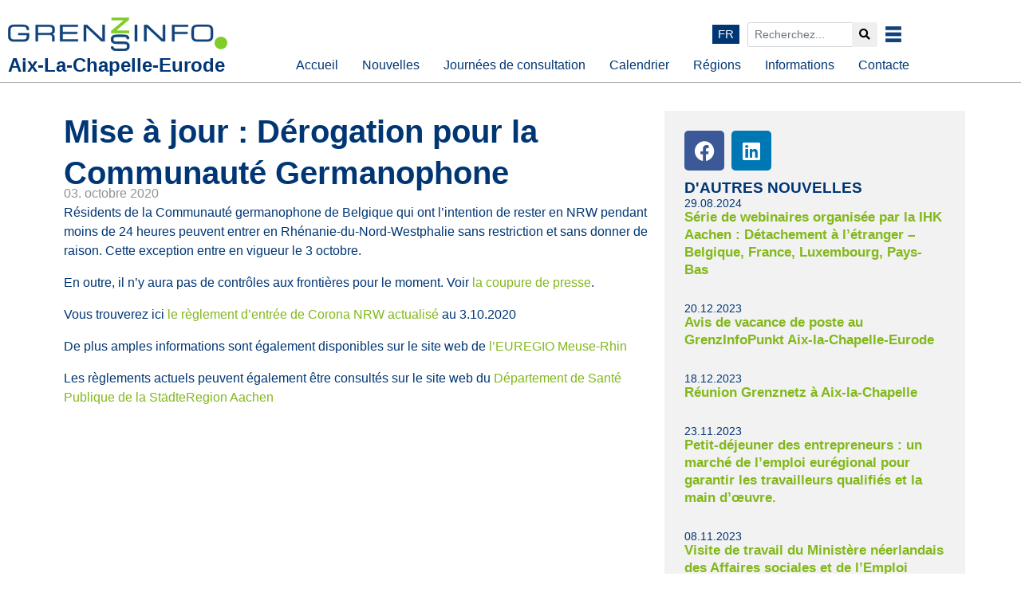

--- FILE ---
content_type: text/html; charset=UTF-8
request_url: https://grenzinfo.eu/emra/fr/mise-a-jour-derogation-pour-la-communaute-germanophone/
body_size: 31189
content:
<!doctype html>
<html lang="fr-FR">

<head>
    <meta charset="UTF-8">
    <meta name="viewport" content="width=device-width, initial-scale=1">
    <link rel="profile" href="http://gmpg.org/xfn/11">
    <meta name='robots' content='index, follow, max-image-preview:large, max-snippet:-1, max-video-preview:-1' />
<meta property="og:title" content="Mise à jour : Dérogation pour la Communauté Germanophone"/>
<meta property="og:description" content="Résidents de la Communauté germanophone de Belgique qui ont l&#039;intention de rester en NRW pendant moins de 24 heures peuvent entrer en Rhénanie-du-Nord-Westph"/>
<meta property="og:type" content="article"/>
<meta property="og:article:published_time" content="2020-10-03 21:11:15"/>
<meta property="og:article:modified_time" content="2020-10-06 12:07:25"/>
<meta name="twitter:card" content="summary">
<meta name="twitter:title" content="Mise à jour : Dérogation pour la Communauté Germanophone"/>
<meta name="twitter:description" content="Résidents de la Communauté germanophone de Belgique qui ont l&#039;intention de rester en NRW pendant moins de 24 heures peuvent entrer en Rhénanie-du-Nord-Westph"/>
<meta name="author" content="Elke Hoffmann"/>

	<!-- This site is optimized with the Yoast SEO plugin v26.8 - https://yoast.com/product/yoast-seo-wordpress/ -->
	<title>Mise à jour : Dérogation pour la Communauté Germanophone - Aix-La-Chapelle-Eurode</title>
	<meta name="description" content="Les personnes qui ont l&#039;intention de rester en NRW pendant moins de 24 heures peuvent entrer en Rhénanie-du-Nord-Westphalie sans restriction" />
	<link rel="canonical" href="https://grenzinfo.eu/emra/fr/mise-a-jour-derogation-pour-la-communaute-germanophone/" />
	<meta property="og:url" content="https://grenzinfo.eu/emra/fr/mise-a-jour-derogation-pour-la-communaute-germanophone/" />
	<meta property="og:site_name" content="Aix-La-Chapelle-Eurode" />
	<meta property="article:published_time" content="2020-10-03T19:11:15+00:00" />
	<meta property="article:modified_time" content="2020-10-06T10:07:25+00:00" />
	<meta name="author" content="Elke Hoffmann" />
	<meta name="twitter:label1" content="Écrit par" />
	<meta name="twitter:data1" content="Elke Hoffmann" />
	<meta name="twitter:label2" content="Durée de lecture estimée" />
	<meta name="twitter:data2" content="1 minute" />
	<script type="application/ld+json" class="yoast-schema-graph">{"@context":"https://schema.org","@graph":[{"@type":"Article","@id":"https://grenzinfo.eu/emra/fr/mise-a-jour-derogation-pour-la-communaute-germanophone/#article","isPartOf":{"@id":"https://grenzinfo.eu/emra/fr/mise-a-jour-derogation-pour-la-communaute-germanophone/"},"author":{"name":"Elke Hoffmann","@id":"https://grenzinfo.eu/emra/fr/#/schema/person/e60e8f156b8b8eb75e4e06592639b80e"},"headline":"Mise à jour : Dérogation pour la Communauté Germanophone","datePublished":"2020-10-03T19:11:15+00:00","dateModified":"2020-10-06T10:07:25+00:00","mainEntityOfPage":{"@id":"https://grenzinfo.eu/emra/fr/mise-a-jour-derogation-pour-la-communaute-germanophone/"},"wordCount":121,"articleSection":["Uncategorized"],"inLanguage":"fr-FR"},{"@type":"WebPage","@id":"https://grenzinfo.eu/emra/fr/mise-a-jour-derogation-pour-la-communaute-germanophone/","url":"https://grenzinfo.eu/emra/fr/mise-a-jour-derogation-pour-la-communaute-germanophone/","name":"Mise à jour : Dérogation pour la Communauté Germanophone - Aix-La-Chapelle-Eurode","isPartOf":{"@id":"https://grenzinfo.eu/emra/fr/#website"},"datePublished":"2020-10-03T19:11:15+00:00","dateModified":"2020-10-06T10:07:25+00:00","author":{"@id":"https://grenzinfo.eu/emra/fr/#/schema/person/e60e8f156b8b8eb75e4e06592639b80e"},"description":"Les personnes qui ont l'intention de rester en NRW pendant moins de 24 heures peuvent entrer en Rhénanie-du-Nord-Westphalie sans restriction","breadcrumb":{"@id":"https://grenzinfo.eu/emra/fr/mise-a-jour-derogation-pour-la-communaute-germanophone/#breadcrumb"},"inLanguage":"fr-FR","potentialAction":[{"@type":"ReadAction","target":["https://grenzinfo.eu/emra/fr/mise-a-jour-derogation-pour-la-communaute-germanophone/"]}]},{"@type":"BreadcrumbList","@id":"https://grenzinfo.eu/emra/fr/mise-a-jour-derogation-pour-la-communaute-germanophone/#breadcrumb","itemListElement":[{"@type":"ListItem","position":1,"name":"Home","item":"https://grenzinfo.eu/emra/fr/"},{"@type":"ListItem","position":2,"name":"News FR","item":"https://grenzinfo.eu/emra/fr/archive-nouvelles/"},{"@type":"ListItem","position":3,"name":"Mise à jour : Dérogation pour la Communauté Germanophone"}]},{"@type":"WebSite","@id":"https://grenzinfo.eu/emra/fr/#website","url":"https://grenzinfo.eu/emra/fr/","name":"Aix-La-Chapelle-Eurode","description":"Aix-La-Chapelle-Eurode","potentialAction":[{"@type":"SearchAction","target":{"@type":"EntryPoint","urlTemplate":"https://grenzinfo.eu/emra/fr/?s={search_term_string}"},"query-input":{"@type":"PropertyValueSpecification","valueRequired":true,"valueName":"search_term_string"}}],"inLanguage":"fr-FR"},{"@type":"Person","@id":"https://grenzinfo.eu/emra/fr/#/schema/person/e60e8f156b8b8eb75e4e06592639b80e","name":"Elke Hoffmann","url":"https://grenzinfo.eu/emra/fr/author/hoffmann/"}]}</script>
	<!-- / Yoast SEO plugin. -->


<link rel='dns-prefetch' href='//maps.googleapis.com' />
<link rel="alternate" type="application/rss+xml" title="Aix-La-Chapelle-Eurode &raquo; Flux" href="https://grenzinfo.eu/emra/fr/feed/" />
<link rel="alternate" type="application/rss+xml" title="Aix-La-Chapelle-Eurode &raquo; Flux des commentaires" href="https://grenzinfo.eu/emra/fr/comments/feed/" />
<style>[consent-id]:not(.rcb-content-blocker):not([consent-transaction-complete]):not([consent-visual-use-parent^="children:"]):not([consent-confirm]){opacity:0!important;}
.rcb-content-blocker+.rcb-content-blocker-children-fallback~*{display:none!important;}</style><link rel="preload" href="https://grenzinfo.eu/emra/wp-content/951e317944a8b6204d645a72457848a8/dist/537409042.js?ver=d0a9e67d7481025d345fb9f698655441" as="script" />
<link rel="preload" href="https://grenzinfo.eu/emra/wp-content/951e317944a8b6204d645a72457848a8/dist/1111092961.js?ver=74fbdb39dad32617585001bcb9ba0209" as="script" />
<link rel="preload" href="https://grenzinfo.eu/emra/wp-content/plugins/real-cookie-banner-pro/public/lib/animate.css/animate.min.css?ver=4.1.1" as="style" />
<script data-cfasync="false" type="text/javascript" defer src="https://grenzinfo.eu/emra/wp-content/951e317944a8b6204d645a72457848a8/dist/537409042.js?ver=d0a9e67d7481025d345fb9f698655441" id="real-cookie-banner-pro-vendor-real-cookie-banner-pro-banner-js"></script>
<script type="application/json" data-skip-lazy-load="js-extra" data-skip-moving="true" data-no-defer nitro-exclude data-alt-type="application/ld+json" data-dont-merge data-wpmeteor-nooptimize="true" data-cfasync="false" id="a963aaef43111bb90af63b927dc709adf1-js-extra">{"slug":"real-cookie-banner-pro","textDomain":"real-cookie-banner","version":"5.2.10","restUrl":"https:\/\/grenzinfo.eu\/emra\/wp-json\/real-cookie-banner\/v1\/","restNamespace":"real-cookie-banner\/v1","restPathObfuscateOffset":"c474bb7e40eaed0a","restRoot":"https:\/\/grenzinfo.eu\/emra\/wp-json\/","restQuery":{"_v":"5.2.10","_locale":"user","_dataLocale":"fr","lang":"fr"},"restNonce":"9570cac0e1","restRecreateNonceEndpoint":"https:\/\/grenzinfo.eu\/emra\/wp-admin\/admin-ajax.php?action=rest-nonce","publicUrl":"https:\/\/grenzinfo.eu\/emra\/wp-content\/plugins\/real-cookie-banner-pro\/public\/","chunkFolder":"dist","chunksLanguageFolder":"https:\/\/grenzinfo.eu\/emra\/wp-content\/languages\/mo-cache\/real-cookie-banner-pro\/","chunks":{"chunk-config-tab-blocker.lite.js":["fr_FR-83d48f038e1cf6148175589160cda67e","fr_FR-e5c2f3318cd06f18a058318f5795a54b","fr_FR-76129424d1eb6744d17357561a128725","fr_FR-d3d8ada331df664d13fa407b77bc690b"],"chunk-config-tab-blocker.pro.js":["fr_FR-ddf5ae983675e7b6eec2afc2d53654a2","fr_FR-487d95eea292aab22c80aa3ae9be41f0","fr_FR-ab0e642081d4d0d660276c9cebfe9f5d","fr_FR-0f5f6074a855fa677e6086b82145bd50"],"chunk-config-tab-consent.lite.js":["fr_FR-3823d7521a3fc2857511061e0d660408"],"chunk-config-tab-consent.pro.js":["fr_FR-9cb9ecf8c1e8ce14036b5f3a5e19f098"],"chunk-config-tab-cookies.lite.js":["fr_FR-1a51b37d0ef409906245c7ed80d76040","fr_FR-e5c2f3318cd06f18a058318f5795a54b","fr_FR-76129424d1eb6744d17357561a128725"],"chunk-config-tab-cookies.pro.js":["fr_FR-572ee75deed92e7a74abba4b86604687","fr_FR-487d95eea292aab22c80aa3ae9be41f0","fr_FR-ab0e642081d4d0d660276c9cebfe9f5d"],"chunk-config-tab-dashboard.lite.js":["fr_FR-f843c51245ecd2b389746275b3da66b6"],"chunk-config-tab-dashboard.pro.js":["fr_FR-ae5ae8f925f0409361cfe395645ac077"],"chunk-config-tab-import.lite.js":["fr_FR-66df94240f04843e5a208823e466a850"],"chunk-config-tab-import.pro.js":["fr_FR-e5fee6b51986d4ff7a051d6f6a7b076a"],"chunk-config-tab-licensing.lite.js":["fr_FR-e01f803e4093b19d6787901b9591b5a6"],"chunk-config-tab-licensing.pro.js":["fr_FR-4918ea9704f47c2055904e4104d4ffba"],"chunk-config-tab-scanner.lite.js":["fr_FR-b10b39f1099ef599835c729334e38429"],"chunk-config-tab-scanner.pro.js":["fr_FR-752a1502ab4f0bebfa2ad50c68ef571f"],"chunk-config-tab-settings.lite.js":["fr_FR-37978e0b06b4eb18b16164a2d9c93a2c"],"chunk-config-tab-settings.pro.js":["fr_FR-e59d3dcc762e276255c8989fbd1f80e3"],"chunk-config-tab-tcf.lite.js":["fr_FR-4f658bdbf0aa370053460bc9e3cd1f69","fr_FR-e5c2f3318cd06f18a058318f5795a54b","fr_FR-d3d8ada331df664d13fa407b77bc690b"],"chunk-config-tab-tcf.pro.js":["fr_FR-e1e83d5b8a28f1f91f63b9de2a8b181a","fr_FR-487d95eea292aab22c80aa3ae9be41f0","fr_FR-0f5f6074a855fa677e6086b82145bd50"]},"others":{"customizeValuesBanner":"{\"layout\":{\"type\":\"dialog\",\"maxHeightEnabled\":true,\"maxHeight\":740,\"dialogMaxWidth\":530,\"dialogPosition\":\"middleCenter\",\"dialogMargin\":[0,0,0,0],\"bannerPosition\":\"bottom\",\"bannerMaxWidth\":1024,\"dialogBorderRadius\":3,\"borderRadius\":5,\"animationIn\":\"slideInUp\",\"animationInDuration\":500,\"animationInOnlyMobile\":true,\"animationOut\":\"none\",\"animationOutDuration\":500,\"animationOutOnlyMobile\":true,\"overlay\":true,\"overlayBg\":\"#000000\",\"overlayBgAlpha\":50,\"overlayBlur\":2},\"decision\":{\"acceptAll\":\"button\",\"acceptEssentials\":\"button\",\"showCloseIcon\":false,\"acceptIndividual\":\"link\",\"buttonOrder\":\"all,essential,save,individual\",\"showGroups\":false,\"groupsFirstView\":false,\"saveButton\":\"always\"},\"design\":{\"bg\":\"#ffffff\",\"textAlign\":\"center\",\"linkTextDecoration\":\"underline\",\"borderWidth\":0,\"borderColor\":\"#ffffff\",\"fontSize\":13,\"fontColor\":\"#2b2b2b\",\"fontInheritFamily\":true,\"fontFamily\":\"Arial, Helvetica, sans-serif\",\"fontWeight\":\"normal\",\"boxShadowEnabled\":true,\"boxShadowOffsetX\":0,\"boxShadowOffsetY\":5,\"boxShadowBlurRadius\":13,\"boxShadowSpreadRadius\":0,\"boxShadowColor\":\"#000000\",\"boxShadowColorAlpha\":20},\"headerDesign\":{\"inheritBg\":true,\"bg\":\"#f4f4f4\",\"inheritTextAlign\":true,\"textAlign\":\"center\",\"padding\":[17,20,15,20],\"logo\":\"\",\"logoRetina\":\"\",\"logoMaxHeight\":40,\"logoPosition\":\"left\",\"logoMargin\":[5,15,5,15],\"fontSize\":20,\"fontColor\":\"#2b2b2b\",\"fontInheritFamily\":true,\"fontFamily\":\"Arial, Helvetica, sans-serif\",\"fontWeight\":\"normal\",\"borderWidth\":1,\"borderColor\":\"#efefef\"},\"bodyDesign\":{\"padding\":[15,20,5,20],\"descriptionInheritFontSize\":true,\"descriptionFontSize\":13,\"dottedGroupsInheritFontSize\":true,\"dottedGroupsFontSize\":13,\"dottedGroupsBulletColor\":\"#15779b\",\"teachingsInheritTextAlign\":true,\"teachingsTextAlign\":\"center\",\"teachingsSeparatorActive\":true,\"teachingsSeparatorWidth\":50,\"teachingsSeparatorHeight\":1,\"teachingsSeparatorColor\":\"#15779b\",\"teachingsInheritFontSize\":false,\"teachingsFontSize\":12,\"teachingsInheritFontColor\":false,\"teachingsFontColor\":\"#757575\",\"accordionMargin\":[10,0,5,0],\"accordionPadding\":[5,10,5,10],\"accordionArrowType\":\"outlined\",\"accordionArrowColor\":\"#15779b\",\"accordionBg\":\"#ffffff\",\"accordionActiveBg\":\"#f9f9f9\",\"accordionHoverBg\":\"#efefef\",\"accordionBorderWidth\":1,\"accordionBorderColor\":\"#efefef\",\"accordionTitleFontSize\":12,\"accordionTitleFontColor\":\"#2b2b2b\",\"accordionTitleFontWeight\":\"normal\",\"accordionDescriptionMargin\":[5,0,0,0],\"accordionDescriptionFontSize\":12,\"accordionDescriptionFontColor\":\"#757575\",\"accordionDescriptionFontWeight\":\"normal\",\"acceptAllOneRowLayout\":false,\"acceptAllPadding\":[10,10,10,10],\"acceptAllBg\":\"#15779b\",\"acceptAllTextAlign\":\"center\",\"acceptAllFontSize\":18,\"acceptAllFontColor\":\"#ffffff\",\"acceptAllFontWeight\":\"normal\",\"acceptAllBorderWidth\":0,\"acceptAllBorderColor\":\"#000000\",\"acceptAllHoverBg\":\"#11607d\",\"acceptAllHoverFontColor\":\"#ffffff\",\"acceptAllHoverBorderColor\":\"#000000\",\"acceptEssentialsUseAcceptAll\":true,\"acceptEssentialsButtonType\":\"\",\"acceptEssentialsPadding\":[10,10,10,10],\"acceptEssentialsBg\":\"#efefef\",\"acceptEssentialsTextAlign\":\"center\",\"acceptEssentialsFontSize\":18,\"acceptEssentialsFontColor\":\"#0a0a0a\",\"acceptEssentialsFontWeight\":\"normal\",\"acceptEssentialsBorderWidth\":0,\"acceptEssentialsBorderColor\":\"#000000\",\"acceptEssentialsHoverBg\":\"#e8e8e8\",\"acceptEssentialsHoverFontColor\":\"#000000\",\"acceptEssentialsHoverBorderColor\":\"#000000\",\"acceptIndividualPadding\":[5,5,5,5],\"acceptIndividualBg\":\"#ffffff\",\"acceptIndividualTextAlign\":\"center\",\"acceptIndividualFontSize\":16,\"acceptIndividualFontColor\":\"#15779b\",\"acceptIndividualFontWeight\":\"normal\",\"acceptIndividualBorderWidth\":0,\"acceptIndividualBorderColor\":\"#000000\",\"acceptIndividualHoverBg\":\"#ffffff\",\"acceptIndividualHoverFontColor\":\"#11607d\",\"acceptIndividualHoverBorderColor\":\"#000000\"},\"footerDesign\":{\"poweredByLink\":false,\"inheritBg\":false,\"bg\":\"#fcfcfc\",\"inheritTextAlign\":true,\"textAlign\":\"center\",\"padding\":[10,20,15,20],\"fontSize\":14,\"fontColor\":\"#757474\",\"fontInheritFamily\":true,\"fontFamily\":\"Arial, Helvetica, sans-serif\",\"fontWeight\":\"normal\",\"hoverFontColor\":\"#2b2b2b\",\"borderWidth\":1,\"borderColor\":\"#efefef\",\"languageSwitcher\":\"flags\"},\"texts\":{\"headline\":\"Pr\\u00e9f\\u00e9rences en mati\\u00e8re de confidentialit\\u00e9\",\"description\":\"Nous utilisons des cookies et des technologies similaires sur notre site web et traitons vos donn\\u00e9es personnelles (par exemple votre adresse IP), par exemple pour personnaliser le contenu et les publicit\\u00e9s, pour int\\u00e9grer des m\\u00e9dias de fournisseurs tiers ou pour analyser le trafic sur notre site web. Le traitement des donn\\u00e9es peut \\u00e9galement r\\u00e9sulter de l'installation de cookies. Nous partageons ces donn\\u00e9es avec des tiers que nous d\\u00e9signons dans les param\\u00e8tres de confidentialit\\u00e9.<br \\\/><br \\\/>Le traitement des donn\\u00e9es peut avoir lieu avec votre consentement ou sur la base d'un int\\u00e9r\\u00eat l\\u00e9gitime, auquel vous pouvez vous opposer dans les param\\u00e8tres de confidentialit\\u00e9. Vous avez le droit de ne pas donner votre consentement et de le modifier ou de le r\\u00e9voquer ult\\u00e9rieurement. Pour plus d'informations sur l'utilisation de vos donn\\u00e9es, veuillez consulter notre {{privacyPolicy}}privacy policy{{\\\/privacyPolicy}}.\",\"acceptAll\":\"Accepter tout\",\"acceptEssentials\":\"Continuer sans consentement\",\"acceptIndividual\":\"D\\u00e9finir les param\\u00e8tres de confidentialit\\u00e9 individuellement\",\"poweredBy\":\"2\",\"dataProcessingInUnsafeCountries\":\"Certains services traitent des donn\\u00e9es \\u00e0 caract\\u00e8re personnel dans des pays tiers non s\\u00e9curis\\u00e9s. En acceptant d'utiliser ces services, vous consentez \\u00e9galement au traitement de vos donn\\u00e9es dans ces pays tiers non s\\u00e9curis\\u00e9s, conform\\u00e9ment \\u00e0 {{legalBasis}}. Cela implique le risque que vos donn\\u00e9es soient trait\\u00e9es par les autorit\\u00e9s \\u00e0 des fins de contr\\u00f4le et de surveillance, peut-\\u00eatre sans possibilit\\u00e9 de recours juridique.\",\"ageNoticeBanner\":\"Vous avez moins de {{minAge}} ans ? Dans ce cas, vous ne pouvez pas accepter les services facultatifs. Demandez \\u00e0 vos parents ou \\u00e0 vos tuteurs l\\u00e9gaux d'accepter ces services avec vous.\",\"ageNoticeBlocker\":\"Vous avez moins de {{minAge}} ans ? Malheureusement, vous n'\\u00eates pas autoris\\u00e9 \\u00e0 accepter ce service pour visualiser ce contenu. Veuillez demander \\u00e0 vos parents ou tuteurs d'accepter le service avec vous !\",\"listServicesNotice\":\"En acceptant tous les services, vous autorisez le chargement de {{services}}. Ces services sont divis\\u00e9s en groupes {{serviceGroups}} en fonction de leur finalit\\u00e9 (appartenance marqu\\u00e9e par des nombres en exposant).\",\"listServicesLegitimateInterestNotice\":\"En outre, les {{services}} sont charg\\u00e9s sur la base d'un int\\u00e9r\\u00eat l\\u00e9gitime.\",\"tcfStacksCustomName\":\"Services \\u00e0 des fins diverses en dehors de la norme TCF\",\"tcfStacksCustomDescription\":\"Les services qui ne partagent pas les consentements via la norme TCF, mais via d'autres technologies. Ceux-ci sont divis\\u00e9s en plusieurs groupes en fonction de leur finalit\\u00e9. Certains d'entre eux sont utilis\\u00e9s sur la base d'un int\\u00e9r\\u00eat l\\u00e9gitime (par exemple, la pr\\u00e9vention des menaces), d'autres ne sont utilis\\u00e9s qu'avec votre consentement. Les d\\u00e9tails concernant les diff\\u00e9rents groupes et les objectifs des services peuvent \\u00eatre trouv\\u00e9s dans les param\\u00e8tres de confidentialit\\u00e9 individuels.\",\"consentForwardingExternalHosts\":\"Votre consentement s'applique \\u00e9galement aux {{websites}}.\",\"blockerHeadline\":\"{{name}} bloqu\\u00e9 en raison des param\\u00e8tres de confidentialit\\u00e9\",\"blockerLinkShowMissing\":\"Afficher tous les services pour lesquels vous devez encore donner votre accord\",\"blockerLoadButton\":\"Accepter les services et charger le contenu\",\"blockerAcceptInfo\":\"Le chargement du contenu bloqu\\u00e9 modifiera vos param\\u00e8tres de confidentialit\\u00e9. Le contenu de ce service ne sera plus bloqu\\u00e9 \\u00e0 l'avenir.\",\"stickyHistory\":\"Historique des param\\u00e8tres de confidentialit\\u00e9\",\"stickyRevoke\":\"Retirer les consentements\",\"stickyRevokeSuccessMessage\":\"Vous avez retir\\u00e9 avec succ\\u00e8s votre consentement pour les services avec ses cookies et le traitement des donn\\u00e9es \\u00e0 caract\\u00e8re personnel. La page va \\u00eatre recharg\\u00e9e maintenant !\",\"stickyChange\":\"Modifier les param\\u00e8tres de confidentialit\\u00e9\"},\"individualLayout\":{\"inheritDialogMaxWidth\":false,\"dialogMaxWidth\":970,\"inheritBannerMaxWidth\":true,\"bannerMaxWidth\":1980,\"descriptionTextAlign\":\"left\"},\"group\":{\"checkboxBg\":\"#f0f0f0\",\"checkboxBorderWidth\":1,\"checkboxBorderColor\":\"#d2d2d2\",\"checkboxActiveColor\":\"#ffffff\",\"checkboxActiveBg\":\"#15779b\",\"checkboxActiveBorderColor\":\"#11607d\",\"groupInheritBg\":true,\"groupBg\":\"#f4f4f4\",\"groupPadding\":[15,15,15,15],\"groupSpacing\":10,\"groupBorderRadius\":5,\"groupBorderWidth\":1,\"groupBorderColor\":\"#f4f4f4\",\"headlineFontSize\":16,\"headlineFontWeight\":\"normal\",\"headlineFontColor\":\"#2b2b2b\",\"descriptionFontSize\":14,\"descriptionFontColor\":\"#757575\",\"linkColor\":\"#757575\",\"linkHoverColor\":\"#2b2b2b\",\"detailsHideLessRelevant\":true},\"saveButton\":{\"useAcceptAll\":true,\"type\":\"button\",\"padding\":[10,10,10,10],\"bg\":\"#efefef\",\"textAlign\":\"center\",\"fontSize\":18,\"fontColor\":\"#0a0a0a\",\"fontWeight\":\"normal\",\"borderWidth\":0,\"borderColor\":\"#000000\",\"hoverBg\":\"#e8e8e8\",\"hoverFontColor\":\"#000000\",\"hoverBorderColor\":\"#000000\"},\"individualTexts\":{\"headline\":\"Pr\\u00e9f\\u00e9rences individuelles en mati\\u00e8re de respect de la vie priv\\u00e9e\",\"description\":\"Nous utilisons des cookies et des technologies similaires sur notre site web et traitons vos donn\\u00e9es personnelles (par exemple votre adresse IP), par exemple pour personnaliser le contenu et les publicit\\u00e9s, pour int\\u00e9grer des m\\u00e9dias de fournisseurs tiers ou pour analyser le trafic sur notre site web. Le traitement des donn\\u00e9es peut \\u00e9galement r\\u00e9sulter de l'installation de cookies. Nous partageons ces donn\\u00e9es avec des tiers que nous d\\u00e9signons dans les param\\u00e8tres de confidentialit\\u00e9.<br \\\/><br \\\/>Le traitement des donn\\u00e9es peut avoir lieu avec votre consentement ou sur la base d'un int\\u00e9r\\u00eat l\\u00e9gitime, auquel vous pouvez vous opposer dans les param\\u00e8tres de confidentialit\\u00e9. Vous avez le droit de ne pas donner votre consentement et de le modifier ou de le r\\u00e9voquer ult\\u00e9rieurement. Pour plus d'informations sur l'utilisation de vos donn\\u00e9es, veuillez consulter notre {{privacyPolicy}}privacy policy{{\\\/privacyPolicy}}.<br \\\/><br \\\/>Vous trouverez ci-dessous un aper\\u00e7u de tous les services utilis\\u00e9s par ce site web. Vous pouvez consulter des informations d\\u00e9taill\\u00e9es sur chaque service et les accepter individuellement ou exercer votre droit d'opposition.\",\"save\":\"Sauvegarder les choix personnalis\\u00e9s\",\"showMore\":\"Afficher les informations sur le service\",\"hideMore\":\"Masquer les informations sur les services\",\"postamble\":\"\"},\"mobile\":{\"enabled\":true,\"maxHeight\":400,\"hideHeader\":false,\"alignment\":\"bottom\",\"scalePercent\":90,\"scalePercentVertical\":-50},\"sticky\":{\"enabled\":true,\"animationsEnabled\":true,\"alignment\":\"left\",\"bubbleBorderRadius\":50,\"icon\":\"fingerprint\",\"iconCustom\":\"\",\"iconCustomRetina\":\"\",\"iconSize\":30,\"iconColor\":\"#ffffff\",\"bubbleMargin\":[10,20,20,20],\"bubblePadding\":15,\"bubbleBg\":\"#15779b\",\"bubbleBorderWidth\":0,\"bubbleBorderColor\":\"#10556f\",\"boxShadowEnabled\":true,\"boxShadowOffsetX\":0,\"boxShadowOffsetY\":2,\"boxShadowBlurRadius\":5,\"boxShadowSpreadRadius\":1,\"boxShadowColor\":\"#105b77\",\"boxShadowColorAlpha\":40,\"bubbleHoverBg\":\"#ffffff\",\"bubbleHoverBorderColor\":\"#000000\",\"hoverIconColor\":\"#000000\",\"hoverIconCustom\":\"\",\"hoverIconCustomRetina\":\"\",\"menuFontSize\":16,\"menuBorderRadius\":5,\"menuItemSpacing\":10,\"menuItemPadding\":[5,10,5,10]},\"customCss\":{\"css\":\"\",\"antiAdBlocker\":\"y\"}}","isPro":true,"showProHints":false,"proUrl":"https:\/\/devowl.io\/go\/real-cookie-banner?source=rcb-lite","showLiteNotice":false,"frontend":{"groups":"[{\"id\":654,\"name\":\"Essentiel\",\"slug\":\"essentiel-fr\",\"description\":\"Les services essentiels sont n\\u00e9cessaires \\u00e0 la fonctionnalit\\u00e9 de base du site web. Ils ne contiennent que des services techniquement n\\u00e9cessaires. Il n'est pas possible de s'opposer \\u00e0 ces services.\",\"isEssential\":true,\"isDefault\":false,\"items\":[{\"id\":24614,\"name\":\"Elementor\",\"purpose\":\"Elementor allows creating the layout of this website to make it more appealing and user-friendly. The collected data is not used for analysis purposes, but only to ensure that, for example, hidden elements are not displayed again during multiple active sessions. Cookies or cookie-like technologies can be stored and read. These are used to store the number of page views and active sessions of the user. The legitimate interest in using this service is the simple and user-friendly implementation of the layouts used.\",\"providerContact\":{\"phone\":\"\",\"email\":\"\",\"link\":\"\"},\"isProviderCurrentWebsite\":true,\"provider\":\"\",\"uniqueName\":\"elementor\",\"isEmbeddingOnlyExternalResources\":false,\"legalBasis\":\"legitimate-interest\",\"dataProcessingInCountries\":[],\"dataProcessingInCountriesSpecialTreatments\":[],\"technicalDefinitions\":[{\"type\":\"local\",\"name\":\"elementor\",\"host\":\"https:\\\/\\\/grenzinfo.eu\",\"duration\":0,\"durationUnit\":\"y\",\"isSessionDuration\":false,\"purpose\":\"\"},{\"type\":\"session\",\"name\":\"elementor\",\"host\":\"https:\\\/\\\/grenzinfo.eu\",\"duration\":0,\"durationUnit\":\"y\",\"isSessionDuration\":false,\"purpose\":\"\"}],\"codeDynamics\":[],\"providerPrivacyPolicyUrl\":\"\",\"providerLegalNoticeUrl\":\"\",\"tagManagerOptInEventName\":\"\",\"tagManagerOptOutEventName\":\"\",\"googleConsentModeConsentTypes\":[],\"executePriority\":10,\"codeOptIn\":\"\",\"executeCodeOptInWhenNoTagManagerConsentIsGiven\":false,\"codeOptOut\":\"\",\"executeCodeOptOutWhenNoTagManagerConsentIsGiven\":false,\"deleteTechnicalDefinitionsAfterOptOut\":false,\"codeOnPageLoad\":\"\",\"presetId\":\"elementor\"},{\"id\":24610,\"name\":\"Real Cookie Banner\",\"purpose\":\"Real Cookie Banner demande aux visiteurs du site web leur consentement pour installer des cookies et traiter des donn\\u00e9es personnelles. A cette fin, un UUID (identification pseudonyme de l'utilisateur) est attribu\\u00e9 \\u00e0 chaque visiteur du site web, qui est valable jusqu'\\u00e0 l'expiration du cookie pour m\\u00e9moriser le consentement. Les cookies sont utilis\\u00e9s pour tester si les cookies peuvent \\u00eatre install\\u00e9s, pour stocker la r\\u00e9f\\u00e9rence au consentement document\\u00e9, pour stocker quels services de quels groupes de services le visiteur a consenti, et, si le consentement est obtenu dans le cadre de 'Transparency & Consent Framework' (TCF), pour stocker le consentement dans les partenaires TCF, les objectifs, les objectifs sp\\u00e9ciaux, les caract\\u00e9ristiques et les caract\\u00e9ristiques sp\\u00e9ciales. Dans le cadre de l'obligation de divulgation conform\\u00e9ment au RGPD, le consentement recueilli est enti\\u00e8rement document\\u00e9. Cela inclut, outre les services et groupes de services auxquels le visiteur a consenti, et si le consentement est obtenu conform\\u00e9ment \\u00e0 la norme TCF, \\u00e0 quels partenaires TCF, finalit\\u00e9s et caract\\u00e9ristiques le visiteur a consenti, tous les param\\u00e8tres de la banni\\u00e8re de cookies au moment du consentement ainsi que les circonstances techniques (par exemple, la taille de la zone affich\\u00e9e au moment du consentement) et les interactions de l'utilisateur (par exemple, cliquer sur des boutons) qui ont conduit au consentement. Le consentement est recueilli une fois par langue.\",\"providerContact\":{\"phone\":\"\",\"email\":\"\",\"link\":\"\"},\"isProviderCurrentWebsite\":true,\"provider\":\"\",\"uniqueName\":\"\",\"isEmbeddingOnlyExternalResources\":false,\"legalBasis\":\"legal-requirement\",\"dataProcessingInCountries\":[],\"dataProcessingInCountriesSpecialTreatments\":[],\"technicalDefinitions\":[{\"type\":\"http\",\"name\":\"real_cookie_banner*\",\"host\":\".grenzinfo.eu\",\"duration\":365,\"durationUnit\":\"d\",\"isSessionDuration\":false,\"purpose\":\"\"},{\"type\":\"http\",\"name\":\"real_cookie_banner*-tcf\",\"host\":\".grenzinfo.eu\",\"duration\":365,\"durationUnit\":\"d\",\"isSessionDuration\":false,\"purpose\":\"\"},{\"type\":\"http\",\"name\":\"real_cookie_banner*-gcm\",\"host\":\".grenzinfo.eu\",\"duration\":365,\"durationUnit\":\"d\",\"isSessionDuration\":false,\"purpose\":\"\"},{\"type\":\"http\",\"name\":\"real_cookie_banner-test\",\"host\":\".grenzinfo.eu\",\"duration\":365,\"durationUnit\":\"d\",\"isSessionDuration\":false,\"purpose\":\"\"},{\"type\":\"local\",\"name\":\"real_cookie_banner*\",\"host\":\"https:\\\/\\\/grenzinfo.eu\",\"duration\":1,\"durationUnit\":\"d\",\"isSessionDuration\":false,\"purpose\":\"\"},{\"type\":\"local\",\"name\":\"real_cookie_banner*-tcf\",\"host\":\"https:\\\/\\\/grenzinfo.eu\",\"duration\":1,\"durationUnit\":\"d\",\"isSessionDuration\":false,\"purpose\":\"\"},{\"type\":\"local\",\"name\":\"real_cookie_banner*-gcm\",\"host\":\"https:\\\/\\\/grenzinfo.eu\",\"duration\":1,\"durationUnit\":\"d\",\"isSessionDuration\":false,\"purpose\":\"\"},{\"type\":\"local\",\"name\":\"real_cookie_banner-consent-queue*\",\"host\":\"https:\\\/\\\/grenzinfo.eu\",\"duration\":1,\"durationUnit\":\"d\",\"isSessionDuration\":false,\"purpose\":\"\"}],\"codeDynamics\":[],\"providerPrivacyPolicyUrl\":\"\",\"providerLegalNoticeUrl\":\"\",\"tagManagerOptInEventName\":\"\",\"tagManagerOptOutEventName\":\"\",\"googleConsentModeConsentTypes\":[],\"executePriority\":10,\"codeOptIn\":\"\",\"executeCodeOptInWhenNoTagManagerConsentIsGiven\":false,\"codeOptOut\":\"\",\"executeCodeOptOutWhenNoTagManagerConsentIsGiven\":false,\"deleteTechnicalDefinitionsAfterOptOut\":false,\"codeOnPageLoad\":\"\",\"presetId\":\"real-cookie-banner\"}]},{\"id\":687,\"name\":\"Marketing\",\"slug\":\"marketing-fr\",\"description\":\"Les services de marketing sont utilis\\u00e9s par nous et par des tiers pour suivre le comportement des visiteurs individuels (sur plusieurs pages), analyser les donn\\u00e9es collect\\u00e9es et, par exemple, afficher des publicit\\u00e9s personnalis\\u00e9es. Ces services nous permettent de suivre les visiteurs sur plusieurs sites web.\",\"isEssential\":false,\"isDefault\":false,\"items\":[{\"id\":24618,\"name\":\"Google Maps\",\"purpose\":\"Google Maps enables the embedding of maps directly into websites to enhance the website. This requires processing the user\\u2019s IP-address and metadata. Cookies or cookie-like technologies can be stored and read. These can contain personal data and technical data like user ID, consent, settings of the map viewer and security tokens. This data can be used to collect visited websites, detailed statistics about user behavior, and it can be used to improve the services of Google. This data may be linked by Google to the data of users logged in on the websites of Google (e.g. google.com and youtube.com). Google provides personal information to their affiliates and other trusted businesses or persons to process it for them, based on Google's instructions and in compliance with Google's privacy policy.\",\"providerContact\":{\"phone\":\"+1 650 253 0000\",\"email\":\"dpo-google@google.com\",\"link\":\"https:\\\/\\\/support.google.com\\\/\"},\"isProviderCurrentWebsite\":false,\"provider\":\"Google Ireland Limited, Gordon House, Barrow Street, Dublin 4, Ireland\",\"uniqueName\":\"google-maps\",\"isEmbeddingOnlyExternalResources\":false,\"legalBasis\":\"consent\",\"dataProcessingInCountries\":[\"US\",\"IE\",\"AU\",\"BE\",\"BR\",\"CA\",\"CL\",\"FI\",\"FR\",\"DE\",\"HK\",\"IN\",\"ID\",\"IL\",\"IT\",\"JP\",\"KR\",\"NL\",\"PL\",\"QA\",\"SG\",\"ES\",\"CH\",\"TW\",\"GB\"],\"dataProcessingInCountriesSpecialTreatments\":[\"provider-is-self-certified-trans-atlantic-data-privacy-framework\"],\"technicalDefinitions\":[{\"type\":\"http\",\"name\":\"NID\",\"host\":\".google.com\",\"duration\":6,\"durationUnit\":\"mo\",\"isSessionDuration\":false,\"purpose\":\"\"},{\"type\":\"http\",\"name\":\"__Secure-3PSIDCC\",\"host\":\".google.com\",\"duration\":1,\"durationUnit\":\"y\",\"isSessionDuration\":false,\"purpose\":\"\"},{\"type\":\"http\",\"name\":\"__Secure-1PSIDCC\",\"host\":\".google.com\",\"duration\":1,\"durationUnit\":\"y\",\"isSessionDuration\":false,\"purpose\":\"\"},{\"type\":\"http\",\"name\":\"SIDCC\",\"host\":\".google.com\",\"duration\":1,\"durationUnit\":\"y\",\"isSessionDuration\":false,\"purpose\":\"\"},{\"type\":\"http\",\"name\":\"__Secure-3PAPISID\",\"host\":\".google.com\",\"duration\":13,\"durationUnit\":\"mo\",\"isSessionDuration\":false,\"purpose\":\"\"},{\"type\":\"http\",\"name\":\"SSID\",\"host\":\".google.com\",\"duration\":13,\"durationUnit\":\"mo\",\"isSessionDuration\":false,\"purpose\":\"\"},{\"type\":\"http\",\"name\":\"__Secure-1PAPISID\",\"host\":\".google.com\",\"duration\":13,\"durationUnit\":\"mo\",\"isSessionDuration\":false,\"purpose\":\"\"},{\"type\":\"http\",\"name\":\"HSID\",\"host\":\".google.com\",\"duration\":13,\"durationUnit\":\"mo\",\"isSessionDuration\":false,\"purpose\":\"\"},{\"type\":\"http\",\"name\":\"__Secure-3PSID\",\"host\":\".google.com\",\"duration\":13,\"durationUnit\":\"mo\",\"isSessionDuration\":false,\"purpose\":\"\"},{\"type\":\"http\",\"name\":\"__Secure-1PSID\",\"host\":\".google.com\",\"duration\":13,\"durationUnit\":\"mo\",\"isSessionDuration\":false,\"purpose\":\"\"},{\"type\":\"http\",\"name\":\"SID\",\"host\":\".google.com\",\"duration\":13,\"durationUnit\":\"mo\",\"isSessionDuration\":false,\"purpose\":\"\"},{\"type\":\"http\",\"name\":\"SAPISID\",\"host\":\".google.com\",\"duration\":13,\"durationUnit\":\"mo\",\"isSessionDuration\":false,\"purpose\":\"\"},{\"type\":\"http\",\"name\":\"APISID\",\"host\":\".google.com\",\"duration\":13,\"durationUnit\":\"mo\",\"isSessionDuration\":false,\"purpose\":\"\"},{\"type\":\"http\",\"name\":\"CONSENT\",\"host\":\".google.com\",\"duration\":13,\"durationUnit\":\"mo\",\"isSessionDuration\":false,\"purpose\":\"\"},{\"type\":\"http\",\"name\":\"__Secure-ENID\",\"host\":\".google.com\",\"duration\":13,\"durationUnit\":\"mo\",\"isSessionDuration\":false,\"purpose\":\"\"},{\"type\":\"http\",\"name\":\"AEC\",\"host\":\".google.com\",\"duration\":6,\"durationUnit\":\"mo\",\"isSessionDuration\":false,\"purpose\":\"\"},{\"type\":\"local\",\"name\":\"_c;;i\",\"host\":\"https:\\\/\\\/www.google.com\",\"duration\":1,\"durationUnit\":\"y\",\"isSessionDuration\":false,\"purpose\":\"\"},{\"type\":\"local\",\"name\":\"LH;;s-*\",\"host\":\"https:\\\/\\\/www.google.com\",\"duration\":1,\"durationUnit\":\"y\",\"isSessionDuration\":false,\"purpose\":\"\"},{\"type\":\"local\",\"name\":\"sb_wiz.zpc.gws-wiz.\",\"host\":\"https:\\\/\\\/www.google.com\",\"duration\":1,\"durationUnit\":\"y\",\"isSessionDuration\":false,\"purpose\":\"\"},{\"type\":\"local\",\"name\":\"sb_wiz.ueh\",\"host\":\"https:\\\/\\\/www.google.com\",\"duration\":1,\"durationUnit\":\"y\",\"isSessionDuration\":false,\"purpose\":\"\"}],\"codeDynamics\":[],\"providerPrivacyPolicyUrl\":\"https:\\\/\\\/policies.google.com\\\/privacy\",\"providerLegalNoticeUrl\":\"https:\\\/\\\/www.google.de\\\/contact\\\/impressum.html\",\"tagManagerOptInEventName\":\"\",\"tagManagerOptOutEventName\":\"\",\"googleConsentModeConsentTypes\":[],\"executePriority\":10,\"codeOptIn\":\"\",\"executeCodeOptInWhenNoTagManagerConsentIsGiven\":false,\"codeOptOut\":\"\",\"executeCodeOptOutWhenNoTagManagerConsentIsGiven\":false,\"deleteTechnicalDefinitionsAfterOptOut\":false,\"codeOnPageLoad\":\"\",\"presetId\":\"google-maps\"}]}]","links":[],"websiteOperator":{"address":"Johannes-Paul-II.-Str. 1 D-52068 Aachen","country":"DE","contactEmail":"base64-encoded:aW5mb0BsYWNobml0LmRl","contactPhone":"+49 241 568610","contactFormUrl":"https:\/\/grenzinfo.eu\/emra\/fr\/demande-numerique\/"},"blocker":[{"id":24622,"name":"Google Maps","description":"","rules":["*maps.google.com*","*google.*\/maps*","*maps.googleapis.com*","*maps.gstatic.com*","*google.maps.Map(*","div[data-settings*=\"wpgmza_\"]","*\/wp-content\/plugins\/wp-google-maps\/js\/*","*\/wp-content\/plugins\/wp-google-maps-pro\/js\/*","div[class=\"gmp_map_opts\"]","div[class=\"et_pb_map\"]","div[class*=\"uncode-gmaps-widget\"]","*uncode.gmaps*.js*","*dynamic-google-maps.js*","*@googlemaps\/markerclustererplus\/*","div[data-widget_type*=\"dyncontel-acf-google-maps\"]","*\/wp-content\/plugins\/wp-google-map-gold\/assets\/js\/*","*\/wp-content\/plugins\/wp-google-map-plugin\/assets\/js\/*","*\/wp-content\/plugins\/wp-google-maps-gold\/js\/*",".data(\"wpgmp_maps\")","div[class*=\"wpgmp_map_container\"]","div[data-map-provider=\"google\"]","div[class*=\"module-maps-pro\"]","div[id=\"wpsl-wrap\"]","*\/wp-content\/plugins\/wp-store-locator\/js\/*","script[id=\"google-maps-infobox-js\"]","*google.maps.event*","div[class*=\"fusion-google-map\"]","*\/wp-content\/plugins\/extensions-for-elementor\/assets\/lib\/gmap3\/gmap3*","div[class*=\"elementor-widget-ee-mb-google-map\"]","div[class*=\"mec-events-meta-group-gmap\"]","*\/wp-content\/plugins\/modern-events-calendar\/assets\/packages\/richmarker\/richmarker*","*\/wp-content\/plugins\/modern-events-calendar\/assets\/js\/googlemap*",".mecGoogleMaps(","div[class*=\"google_map_shortcode_wrapper\"]","*\/wp-content\/themes\/wpresidence\/js\/google_js\/google_map_code_listing*","*\/wp-content\/themes\/wpresidence\/js\/google_js\/google_map_code.js*","*\/wp-content\/themes\/wpresidence\/js\/infobox*","div[class*=\"elementor-widget-premium-addon-maps\"]","div[class*=\"premium-maps-container\"]","*\/wp-content\/plugins\/premium-addons-for-elementor\/assets\/frontend\/min-js\/premium-maps.min.js*","section[class*=\"ff-map\"]","*\/wp-content\/themes\/ark\/assets\/plugins\/google-map*","*\/wp-content\/themes\/ark\/assets\/scripts\/components\/google-map*","*\/wp-content\/plugins\/ultimate-elementor\/assets\/min-js\/uael-google-map*","div[class*=\"elementor-widget-uael-google-map\"]","div[class*=\"wpforms-geolocation-map\"]","*\/wp-content\/plugins\/wpforms-geolocation\/assets\/js\/wpforms-geolocation-google-api*","iframe[src*=\"callback=map-iframe\"]","*\/wp-content\/plugins\/immomakler\/vendors\/gmaps\/*","*\/wp-content\/plugins\/codespacing-progress-map\/assets\/js\/*","div[class*=\"codespacing_progress_map_area\"]","div[class*=\"qode_google_map\"]","*wp-content\/plugins\/wp-grid-builder-map-facet\/assets\/js*","div[class*=\"wpgb-map-facet\"]","*wp-content\/themes\/my-listing\/assets\/dist\/maps\/google-maps\/*","*wp-content\/themes\/my-listing\/assets\/dist\/explore*","div[class*=\"c27-map\"]","div[class*=\"elementor-widget-case27-explore-widget\"]","*wp-content\/themes\/salient\/js\/build\/map*","div[class*=\"nectar-google-map\"]","div[class=\"hmapsprem_map_container\"]","*\/wp-content\/plugins\/hmapsprem\/assets\/js\/frontend_script.js*","div[class*=\"jet-map\"]","div[class*=\"ginput_container_gfgeo_google_map\"]","div[class*=\"rodich-google-map\"]",".googleMap({","div[class*=\"elementor-widget-jet-engine-maps-listing\"]","*\/wp-content\/plugins\/jet-engine\/assets\/js\/frontend-maps*","*wp-content\/plugins\/jet-engine\/includes\/modules\/maps-listings\/*","*\/wp-content\/plugins\/facetwp-map-facet\/assets\/js\/*","div[class*=\"facetwp-type-map\"]","div[class*=\"eltd_google_map\"]","div[class*=\"cmsmasters_google_map\"]","*wp-content\/plugins\/th-widget-pack\/js\/themo-google-maps.js*","div[class*=\"th-gmap-wrap\"]","div[class*=\"th-map\"]","div[class*=\"ultimate_google_map\"]","div[id=\"asl-storelocator\"]","*wp-content\/plugins\/agile-store-locator*","*wp-content\/plugins\/wp-map-block*","div[class*=\"wpmapblockrender\"]","*wp-content\/themes\/creativo\/assets\/js\/min\/general\/google-maps.min.js*","div[data-id^=\"google_map_element_\"]","div[class*=\"onepress-map\"]","div[class*=\"av_gmaps\"]","*\/wp-content\/themes\/enfold\/framework\/js\/conditional_load\/avia_google_maps*","avf_exclude_assets:avia-google-maps-api","avf_exclude_assets:avia_google_maps_front_script","avf_exclude_assets:avia_google_maps_api_script","div[class*=\"avia-google-maps\"]","div[class*=\"avia-google-map-container\"]","*wp-content\/themes\/woodmart\/js\/scripts\/elements\/googleMap*","*wp-content\/themes\/woodmart\/js\/libs\/maplace*","div[class*=\"elementor-widget-wd_google_map\"]","div[class*=\"elementor-widget-neuron-advanced-google-maps\"]","*wp-content\/plugins\/directories\/assets\/js\/map-googlemaps.min.js*","*wp-content\/plugins\/directories\/assets\/js\/map-googlemaps-*.min.js*","*DRTS.Map.api.getMap(*","div[class*=\"drts-map-container\"]","*\/wp-content\/plugins\/so-widgets-bundle\/js\/sow.google-map*","div[class*=\"so-widget-sow-google-map\"]","div[id^=\"tribe-events-gmap\"]","*\/wp-content\/plugins\/the-events-calendar\/src\/resources\/js\/embedded-map*","div[id^=\"mapp\"][class*=\"mapp-layout\"]","*\/wp-content\/plugins\/mappress-google-maps-for-wordpress\/build\/index_mappress*","div[class*=\"sober-map\"]","div[class*=\"elementor-widget-vehica_location_single_car_widget\"]","div[class*=\"elementor-widget-vehica_map_general_widget\"]","div[class*=\"elementor-widget-eael-google-map\"]","div[class*=\"em-location-map\"]","div[class*=\"em-locations-map\"]","div[class*=\"em-search-geo\":confirm(),keepAttributes(value=class)]","div[id=\"em-map\"]","*wp_widget_gd_map*","*wp-content\/plugins\/geodirectory\/assets\/aui\/js\/map.min.js*","*wp-content\/plugins\/geodirectory\/assets\/js\/goMap.min.js*","div[class*=\"geodir_map_container\"]","build_map_ajax_search_param","geodir_show_sub_cat_collapse_button","div[class*=\"mkdf-mwl-map\"]","div[class*=\"w-map provider_google\"]","div[class*=\"bt_bb_google_maps_map\"]","div[class*=\"wpgmza_map\"]","div[class*=\"brxe-map\"]","*\/wp-content\/themes\/bricks\/assets\/js\/libs\/infobox*","div[class*=\"btGoogleMapsWrapper\"]","*\/wp-content\/plugins\/industrial\/bt_gmap*","bt_gmap_init","div[class*=\"bde-google-map\":visualParent(value=children:iframe),keepAttributes(value=class),style(this=height:auto!important;)]","*\/wp-content\/plugins\/estatik*\/assets\/js\/custom\/map*","*\/wp-content\/plugins\/estatik*\/assets\/js\/custom\/shortcode-property-map*","div[class*=\"es-widget-map-wrap\"]","*\/wp-content\/plugins\/supreme-maps-pro\/assets\/google\/*","div[class*=\"supreme_google_map_container\"]","*wp-content\/plugins\/themedraft-core\/elementor-widgets\/assets\/js\/gmap.js*","div[class*=\"elementor-widget-themedraft-map\"]","div[class*=\"td-map-wrapper\"]","*\/wp-content\/plugins\/wd-google-maps\/js\/*","gmwdInitMainMap","div[class*=\"gmwd_container_wrapper\"]","div[class*=\"advanced-gmaps\":keepAttributes(value=class),jQueryHijackEach()]","div[class*=\"wpgmza_map\":keepAttributes(value=class),jQueryHijackEach()][data-maps-engine=\"google-maps\"]","*wp-content\/plugins\/geodirectory\/assets\/js\/geodir-map*","div[class*=\"novo-map-container\"]","*wp-content\/plugins\/novo-map\/*.js*","*jquery.gmap*","div[id^=\"responsive_map-\"]",".gMap({","div[class*=\"elementor-widget-elementskit-google-map\"]","div[class*=\"eut-map-wrapper\"]","*wp-content\/themes\/corpus\/js\/maps*","div[class*=\"etn-front-map\"]","*wp-content\/plugins\/eventin-pro\/assets\/js\/etn-location*","*wp-content\/plugins\/profile-builder-pro\/front-end\/extra-fields\/map\/one-map-listing.js*","div[class=\"wppb-acf-map-all\"]","div[data-gmap-key][class*=\"fw-map\":keepAttributes(value=class),jQueryHijackEach()]","div[class*=\"google-map-wrapper\"]","mfn_google_maps_","div[class*=\"jet-smart-filters-location-distance\":keepAttributes(value=class),confirm()][class*=\"jet-filter\"]","!*\/wp-content\/plugins\/jet-engine\/includes\/modules\/maps-listings\/assets\/js\/public\/location-distance.js*","input[data-autocomplete=\"1\"][data-fieldtype\/\/=\"^(zip|country|address|city)$\":confirm(),keepAttributes(value=data-autocomplete),jQueryHijackEach()]","div[class*=\"elementor-widget-wts-gmap\"]","*wp-content\/themes\/appthemes-vantage\/includes\/geo\/map-providers\/google-maps*","*wp-content\/themes\/appthemes-vantage\/assets\/js\/lib\/infobubble\/infobubble*","*wp-content\/themes\/appthemes-vantage\/assets\/js\/lib\/markerclustererplus\/markerclusterer*","div[id^=\"va_widget_listing_map-\"]","mapsupreme_initialize","*\/wp-content\/plugins\/qt-places\/inc\/frontend\/assets\/*.js*","div[class*=\"qt_dynamicmaps\"]","div[class*=\"qtPlaces-container\"]","*wp-content\/plugins\/theplus_elementor_addon\/assets\/js\/main\/google-map\/*","div[class*=\"elementor-widget-tp-google-map\"]","*wp-content\/plugins\/wp-event-manager-google-maps\/assets\/js\/*","*wp-content\/plugins\/um-user-locations\/assets\/js\/map*","div[class*=\"um-member-directory-map\"]"],"criteria":"services","tcfVendors":[],"tcfPurposes":[],"services":[24618],"isVisual":true,"visualType":"wrapped","visualMediaThumbnail":"0","visualContentType":"map","isVisualDarkMode":false,"visualBlur":0,"visualDownloadThumbnail":true,"visualHeroButtonText":"Chargement de la carte","shouldForceToShowVisual":false,"presetId":"google-maps","visualThumbnail":{"url":"https:\/\/grenzinfo.eu\/emra\/wp-content\/plugins\/real-cookie-banner-pro\/public\/images\/visual-content-blocker\/map-light.svg","width":500,"height":310,"hide":["overlay"],"titleType":"center"}}],"languageSwitcher":[{"name":"DE","current":false,"flag":"https:\/\/grenzinfo.eu\/emra\/wp-content\/plugins\/polylang-pro\/vendor\/wpsyntex\/polylang\/flags\/de.png","url":"https:\/\/grenzinfo.eu\/emra\/","locale":"de"},{"name":"NL","current":false,"flag":"https:\/\/grenzinfo.eu\/emra\/wp-content\/plugins\/polylang-pro\/vendor\/wpsyntex\/polylang\/flags\/nl.png","url":"https:\/\/grenzinfo.eu\/emra\/nl\/","locale":"nl"},{"name":"FR","current":true,"flag":"https:\/\/grenzinfo.eu\/emra\/wp-content\/plugins\/polylang-pro\/vendor\/wpsyntex\/polylang\/flags\/fr.png","url":"https:\/\/grenzinfo.eu\/emra\/fr\/mise-a-jour-derogation-pour-la-communaute-germanophone\/","locale":"fr"},{"name":"EN","current":false,"flag":"https:\/\/grenzinfo.eu\/emra\/wp-content\/plugins\/polylang-pro\/vendor\/wpsyntex\/polylang\/flags\/gb.png","url":"https:\/\/grenzinfo.eu\/emra\/en\/","locale":"en"}],"predefinedDataProcessingInSafeCountriesLists":{"GDPR":["AT","BE","BG","HR","CY","CZ","DK","EE","FI","FR","DE","GR","HU","IE","IS","IT","LI","LV","LT","LU","MT","NL","NO","PL","PT","RO","SK","SI","ES","SE"],"DSG":["CH"],"GDPR+DSG":[],"ADEQUACY_EU":["AD","AR","CA","FO","GG","IL","IM","JP","JE","NZ","KR","CH","GB","UY","US"],"ADEQUACY_CH":["DE","AD","AR","AT","BE","BG","CA","CY","HR","DK","ES","EE","FI","FR","GI","GR","GG","HU","IM","FO","IE","IS","IL","IT","JE","LV","LI","LT","LU","MT","MC","NO","NZ","NL","PL","PT","CZ","RO","GB","SK","SI","SE","UY","US"]},"decisionCookieName":"real_cookie_banner-v:3_blog:2_path:496a9c3-lang:fr","revisionHash":"fc23417f3fa90074724d1da1061f0394","territorialLegalBasis":["gdpr-eprivacy"],"setCookiesViaManager":"none","isRespectDoNotTrack":true,"failedConsentDocumentationHandling":"essentials","isAcceptAllForBots":true,"isDataProcessingInUnsafeCountries":true,"isAgeNotice":false,"ageNoticeAgeLimit":16,"isListServicesNotice":true,"isBannerLessConsent":false,"isTcf":false,"isGcm":false,"isGcmListPurposes":true,"hasLazyData":false},"anonymousContentUrl":"https:\/\/grenzinfo.eu\/emra\/wp-content\/951e317944a8b6204d645a72457848a8\/dist\/","anonymousHash":"951e317944a8b6204d645a72457848a8","hasDynamicPreDecisions":false,"isLicensed":true,"isDevLicense":false,"multilingualSkipHTMLForTag":"","isCurrentlyInTranslationEditorPreview":false,"defaultLanguage":"de","currentLanguage":"fr","activeLanguages":["de","nl","fr","en"],"context":"lang:fr","iso3166OneAlpha2":{"AF":"Afghanistan","ZA":"Afrique du Sud","AL":"Albanie","DZ":"Alg\u00e9rie","DE":"Allemagne","AD":"Andore","AO":"Angola","AI":"Anguilla","AQ":"Antarctique","AG":"Antigua-et-Barbuda","AN":"Antilles N\u00e9erlandaises","SA":"Arabie Saoudite","AR":"Argentine","AM":"Arm\u00e9nie","AW":"Aruba","AU":"Australie","AT":"Autriche","AZ":"Azerba\u00efdjan","BS":"Bahamas","BH":"Bahre\u00efn","BD":"Bangladesh","BB":"Barbade","BE":"Belgique","BZ":"Belize","BJ":"Benin","BM":"Bermude","BT":"Bhoutan","MM":"Birmanie","BY":"Bi\u00e9lorussie","BO":"Bolivie","BA":"Bosnie et Herz\u00e9govine","BW":"Botswana","BN":"Brunei Darussalam","BR":"Br\u00e9sil","BG":"Bulgarie","BF":"Burkina Faso","BI":"Burundi","KH":"Cambodge","CM":"Cameroun","CA":"Canada","CV":"Cap Vert","BQ":"Cara\u00efbes Pays-Bas","CL":"Chili","CN":"Chine","CY":"Chypre","CO":"Colombie","CG":"Congo","CD":"Congo, R\u00e9publique D\u00e9mocratique","KR":"Cor\u00e9e","KP":"Cor\u00e9e du Nord","CR":"Costa Rica","CI":"Cote D'Ivoire","HR":"Croatie","CU":"Cuba","CW":"Cura\u00e7ao","DK":"Danemark","DJ":"Djibouti","ER":"Erythr\u00e9e","ES":"Espagne","EE":"Estonie","FM":"Etats F\u00e9d\u00e9r\u00e9s de Micron\u00e9sie","FJ":"Fidji","FI":"Finlande","FR":"France","RU":"F\u00e9d\u00e9ration de Russie","GA":"Gabon","GM":"Gambie","GH":"Ghana","GI":"Gibraltar","GD":"Grenade","GL":"Groenland","GR":"Gr\u00e8ce","GP":"Guadeloupe","GU":"Guam","GT":"Guatemala","GG":"Guernesey","GN":"Guin\u00e9e","GQ":"Guin\u00e9e \u00e9quatoriale","GW":"Guin\u00e9e-Bissau","GY":"Guyane","GF":"Guyane fran\u00e7aise","GS":"G\u00e9orgie du Sud et \u00eeles Sandwich.","HT":"Ha\u00efti","HN":"Honduras","HK":"Hong Kong","HU":"Hongrie","IN":"Inde","ID":"Indon\u00e9sie","IQ":"Irak","IE":"Irlande","IS":"Islande","IL":"Isra\u00ebl","IT":"Italie","LY":"Jamahiriya Arabe Libyenne","JM":"Jama\u00efque","JP":"Japon","JE":"Jersey","JO":"Jordanie","KZ":"Kazakhstan","KE":"Kenya","KG":"Kirghizistan","KI":"Kiribati","XK":"Kosovo","KW":"Kowe\u00eft","CX":"L'\u00eele de Christmas","DM":"La Dominique","GE":"La G\u00e9orgie","SV":"Le Salvador","KM":"Les Comores","AS":"Les Samoa am\u00e9ricaines","LS":"Lesotho","LV":"Lettonie","LB":"Liban","LR":"Lib\u00e9ria","LI":"Liechtenstein","LT":"Lituanie","LU":"Luxembourg","MO":"Macao","MK":"Mac\u00e9doine","MG":"Madagascar","MY":"Malaisie","MW":"Malawi","MV":"Maldives","ML":"Mali","MT":"Malte","MA":"Maroc","MQ":"Martinique","MU":"Maurice","MR":"Mauritanie","YT":"Mayotte","MX":"Mexique","MD":"Moldavie","MC":"Monaco","MN":"Mongolie","MS":"Montserrat","ME":"Mont\u00e9n\u00e9gro","MZ":"Mozambique","NA":"Namibie","NR":"Nauru","NI":"Nicaragua","NE":"Niger","NG":"Nig\u00e9ria","NU":"Niue","NO":"Norv\u00e8ge","NC":"Nouvelle-Cal\u00e9donie","NZ":"Nouvelle-Z\u00e9lande","NP":"N\u00e9pal","OM":"Oman","UG":"Ouganda","UZ":"Ouzb\u00e9kistan","PK":"Pakistan","PW":"Palau","PA":"Panama","PG":"Papouasie-Nouvelle-Guin\u00e9e","PY":"Paraguay","NL":"Pays-Bas","PH":"Philippines","PN":"Pitcairn","PL":"Pologne","PF":"Polyn\u00e9sie fran\u00e7aise","PR":"Porto Rico","PT":"Portugal","PE":"P\u00e9rou","QA":"Qatar","RO":"Roumanie","GB":"Royaume-Uni","RW":"Rwanda","SY":"R\u00e9publique Arabe Syrienne","LA":"R\u00e9publique D\u00e9mocratique Populaire Lao","IR":"R\u00e9publique Islamique d'Iran","CZ":"R\u00e9publique Tch\u00e8que","CF":"R\u00e9publique centrafricaine","DO":"R\u00e9publique dominicaine","RE":"R\u00e9union","EH":"Sahara occidental","BL":"Saint Barth\u00e9lemy","MF":"Saint Martin","PM":"Saint Pierre et Miquelon","KN":"Saint-Kitts-et-Nevis","SM":"Saint-Marin","SX":"Saint-Martin","VA":"Saint-Si\u00e8ge (\u00c9tat de la Cit\u00e9 du Vatican)","VC":"Saint-Vincent-et-les-Grenadines","SH":"Sainte-H\u00e9l\u00e8ne","LC":"Sainte-Lucie","WS":"Samoa","ST":"Sao Tom\u00e9-et-Principe","RS":"Serbie","SC":"Seychelles","SL":"Sierra Leone","SG":"Singapour","SK":"Slovaquie","SI":"Slov\u00e9nie","SO":"Somalie","SD":"Soudan","LK":"Sri Lanka","SS":"Sud Soudan","CH":"Suisse","SR":"Suriname","SE":"Su\u00e8de","SJ":"Svalbard et Jan Mayen","SZ":"Swaziland","SN":"S\u00e9n\u00e9gal","TJ":"Tadjikistan","TZ":"Tanzanie","TW":"Ta\u00efwan","TD":"Tchad","TF":"Terres australes et antarctiques fran\u00e7aises","PS":"Territoire Palestinien Occup\u00e9","IO":"Territoire britannique de l'oc\u00e9an Indien","TH":"Tha\u00eflande","TL":"Timor-Leste","TG":"Togo","TK":"Tokelau","TO":"Tonga","TT":"Trinit\u00e9-et-Tobago","TN":"Tunisie","TM":"Turkm\u00e9nistan","TR":"Turquie","TV":"Tuvalu","UA":"Ukraine","UY":"Uruguay","VU":"Vanuatu","VE":"Venezuela","VN":"Vietnam","WF":"Wallis et Futuna","YE":"Y\u00e9men","ZM":"Zambie","ZW":"Zimbabwe","EG":"\u00c9gypte","AE":"\u00c9mirats arabes unis","EC":"\u00c9quateur","US":"\u00c9tats-Unis","ET":"\u00c9thiopie","BV":"\u00cele Bouvet","HM":"\u00cele Heard et \u00eeles Mcdonald","NF":"\u00cele Norfolk","IM":"\u00cele de Man","AX":"\u00celes Aland","KY":"\u00celes Ca\u00efmans","CC":"\u00celes Cocos (Keeling)","CK":"\u00celes Cook","FK":"\u00celes Falkland (Malvinas)","FO":"\u00celes F\u00e9ro\u00e9","MP":"\u00celes Mariannes du Nord","MH":"\u00celes Marshall","UM":"\u00celes P\u00e9riph\u00e9riques des \u00c9tats-Unis","SB":"\u00celes Salomon","TC":"\u00celes Turks et Caicos","VG":"\u00celes Vierges britanniques","VI":"\u00celes Vierges, \u00c9tats-Unis"},"visualParentSelectors":{".et_pb_video_box":1,".et_pb_video_slider:has(>.et_pb_slider_carousel %s)":"self",".ast-oembed-container":1,".wpb_video_wrapper":1,".gdlr-core-pbf-background-wrap":1},"isPreventPreDecision":false,"isInvalidateImplicitUserConsent":false,"dependantVisibilityContainers":["[role=\"tabpanel\"]",".eael-tab-content-item",".wpcs_content_inner",".op3-contenttoggleitem-content",".op3-popoverlay-content",".pum-overlay","[data-elementor-type=\"popup\"]",".wp-block-ub-content-toggle-accordion-content-wrap",".w-popup-wrap",".oxy-lightbox_inner[data-inner-content=true]",".oxy-pro-accordion_body",".oxy-tab-content",".kt-accordion-panel",".vc_tta-panel-body",".mfp-hide","div[id^=\"tve_thrive_lightbox_\"]",".brxe-xpromodalnestable",".evcal_eventcard",".divioverlay",".et_pb_toggle_content"],"disableDeduplicateExceptions":[".et_pb_video_slider"],"bannerDesignVersion":12,"bannerI18n":{"showMore":"Voir plus","hideMore":"Cacher","showLessRelevantDetails":"Montrer plus de d\u00e9tails (%s)","hideLessRelevantDetails":"Masquer les d\u00e9tails (%s)","other":"Autre","legalBasis":{"label":"Utilisation sur la base juridique de","consentPersonalData":"Consentement au traitement des donn\u00e9es \u00e0 caract\u00e8re personnel","consentStorage":"Consentement au stockage ou \u00e0 l'acc\u00e8s d'informations sur l'\u00e9quipement terminal de l'utilisateur","legitimateInterestPersonalData":"Int\u00e9r\u00eat l\u00e9gitime pour le traitement des donn\u00e9es \u00e0 caract\u00e8re personnel","legitimateInterestStorage":"Fourniture d'un service num\u00e9rique explicitement demand\u00e9 pour stocker ou acc\u00e9der \u00e0 des informations sur l'\u00e9quipement terminal de l'utilisateur","legalRequirementPersonalData":"Respect d'une obligation l\u00e9gale de traitement des donn\u00e9es \u00e0 caract\u00e8re personnel"},"territorialLegalBasisArticles":{"gdpr-eprivacy":{"dataProcessingInUnsafeCountries":"Art. 49, paragraphe 1, point a) RGPD"},"dsg-switzerland":{"dataProcessingInUnsafeCountries":"Art. 17, paragraphe 1, point a) LPD (Suisse)"}},"legitimateInterest":"Int\u00e9r\u00eat l\u00e9gitime","consent":"Consentement","crawlerLinkAlert":"Nous avons constat\u00e9 que vous \u00eates un robot. Seules les personnes physiques peuvent consentir \u00e0 l'utilisation de cookies et au traitement de donn\u00e9es \u00e0 caract\u00e8re personnel. Par cons\u00e9quent, le lien n'a aucune fonction pour vous.","technicalCookieDefinitions":"D\u00e9finitions d'un cookie technique","technicalCookieName":"Nom du cookie technique","usesCookies":"Utilisations des cookies","cookieRefresh":"Actualisation des cookies","usesNonCookieAccess":"Utilise des donn\u00e9es de type cookie (LocalStorage, SessionStorage, IndexDB, etc.)","host":"H\u00e9bergement","duration":"Dur\u00e9e","noExpiration":"Aucune expiration","type":"Type","purpose":"Finalit\u00e9s","purposes":"Finalit\u00e9s","headerTitlePrivacyPolicyHistory":"Historique de vos param\u00e8tres de confidentialit\u00e9","skipToConsentChoices":"Passer aux choix de consentement","historyLabel":"Afficher le consentement de","historyItemLoadError":"La lecture du consentement a \u00e9chou\u00e9. Veuillez r\u00e9essayer plus tard !","historySelectNone":"Pas encore consenti \u00e0","provider":"Fournisseur","providerContactPhone":"T\u00e9l\u00e9phone","providerContactEmail":"Courriel","providerContactLink":"Formulaire de contact","providerPrivacyPolicyUrl":"Politique de Confidentialit\u00e9","providerLegalNoticeUrl":"Mentions l\u00e9gales","nonStandard":"Traitement non standardis\u00e9 des donn\u00e9es","nonStandardDesc":"Certains services installent des cookies et\/ou traitent des donn\u00e9es \u00e0 caract\u00e8re personnel sans respecter les normes de communication du consentement. Ces services sont divis\u00e9s en plusieurs groupes. Les services dits \"essentiels\" sont utilis\u00e9s sur la base de l'int\u00e9r\u00eat l\u00e9gitime et ne peuvent \u00eatre exclus (une objection peut \u00eatre formul\u00e9e par courrier \u00e9lectronique ou par lettre conform\u00e9ment \u00e0 la politique de confidentialit\u00e9), tandis que tous les autres services ne sont utilis\u00e9s qu'apr\u00e8s avoir obtenu le consentement de l'utilisateur.","dataProcessingInThirdCountries":"Traitement des donn\u00e9es dans les pays tiers","safetyMechanisms":{"label":"M\u00e9canismes d'encadrement pour la transmission des donn\u00e9es","standardContractualClauses":"Clauses contractuelles types","adequacyDecision":"D\u00e9cision d'ad\u00e9quation","eu":"UE","switzerland":"Suisse","bindingCorporateRules":"R\u00e8gles d'entreprise contraignantes","contractualGuaranteeSccSubprocessors":"Garantie contractuelle pour les clauses contractuelles types avec les sous-traitants"},"durationUnit":{"n1":{"s":"seconde","m":"minute","h":"heure","d":"jour","mo":"mois","y":"ann\u00e9e"},"nx":{"s":"secondes","m":"minutes","h":"heures","d":"jours","mo":"mois","y":"ann\u00e9es"}},"close":"Fermer","closeWithoutSaving":"Fermer sans sauvegarder","yes":"Oui","no":"Non","unknown":"Inconnu","none":"Aucun","noLicense":"Aucune licence n'est activ\u00e9e - ne pas utiliser pour la production !","devLicense":"Licence du produit non utilisable pour la production !","devLicenseLearnMore":"En savoir plus","devLicenseLink":"https:\/\/devowl.io\/knowledge-base\/license-installation-type\/","andSeparator":" et ","deprecated":{"appropriateSafeguard":"Sauvegarde appropri\u00e9e","dataProcessingInUnsafeCountries":"Traitement des donn\u00e9es dans des pays tiers non s\u00fbrs","legalRequirement":"Conformit\u00e9 avec une obligation l\u00e9gale"}},"pageRequestUuid4":"a1a5113d5-d13c-4311-aa30-924c0ea20703","pageByIdUrl":"https:\/\/grenzinfo.eu\/emra?page_id","pluginUrl":"https:\/\/devowl.io\/wordpress-real-cookie-banner\/"}}</script><script data-skip-lazy-load="js-extra" data-skip-moving="true" data-no-defer nitro-exclude data-alt-type="application/ld+json" data-dont-merge data-wpmeteor-nooptimize="true" data-cfasync="false" id="a963aaef43111bb90af63b927dc709adf2-js-extra">
(()=>{var x=function (a,b){return-1<["codeOptIn","codeOptOut","codeOnPageLoad","contactEmail"].indexOf(a)&&"string"==typeof b&&b.startsWith("base64-encoded:")?window.atob(b.substr(15)):b},t=(e,t)=>new Proxy(e,{get:(e,n)=>{let r=Reflect.get(e,n);return n===t&&"string"==typeof r&&(r=JSON.parse(r,x),Reflect.set(e,n,r)),r}}),n=JSON.parse(document.getElementById("a963aaef43111bb90af63b927dc709adf1-js-extra").innerHTML,x);window.Proxy?n.others.frontend=t(n.others.frontend,"groups"):n.others.frontend.groups=JSON.parse(n.others.frontend.groups,x);window.Proxy?n.others=t(n.others,"customizeValuesBanner"):n.others.customizeValuesBanner=JSON.parse(n.others.customizeValuesBanner,x);;window.realCookieBanner=n;window[Math.random().toString(36)]=n;
})();
</script><script data-cfasync="false" type="text/javascript" id="real-cookie-banner-pro-banner-js-before">
/* <![CDATA[ */
((a,b)=>{a[b]||(a[b]={unblockSync:()=>undefined},["consentSync"].forEach(c=>a[b][c]=()=>({cookie:null,consentGiven:!1,cookieOptIn:!0})),["consent","consentAll","unblock"].forEach(c=>a[b][c]=(...d)=>new Promise(e=>a.addEventListener(b,()=>{a[b][c](...d).then(e)},{once:!0}))))})(window,"consentApi");
//# sourceURL=real-cookie-banner-pro-banner-js-before
/* ]]> */
</script>
<script data-cfasync="false" type="text/javascript" defer src="https://grenzinfo.eu/emra/wp-content/951e317944a8b6204d645a72457848a8/dist/1111092961.js?ver=74fbdb39dad32617585001bcb9ba0209" id="real-cookie-banner-pro-banner-js"></script>
<link rel='stylesheet' id='animate-css-css' href='https://grenzinfo.eu/emra/wp-content/plugins/real-cookie-banner-pro/public/lib/animate.css/animate.min.css?ver=4.1.1' type='text/css' media='all' />
<link rel="alternate" title="oEmbed (JSON)" type="application/json+oembed" href="https://grenzinfo.eu/emra/wp-json/oembed/1.0/embed?url=https%3A%2F%2Fgrenzinfo.eu%2Femra%2Ffr%2Fmise-a-jour-derogation-pour-la-communaute-germanophone%2F" />
<link rel="alternate" title="oEmbed (XML)" type="text/xml+oembed" href="https://grenzinfo.eu/emra/wp-json/oembed/1.0/embed?url=https%3A%2F%2Fgrenzinfo.eu%2Femra%2Ffr%2Fmise-a-jour-derogation-pour-la-communaute-germanophone%2F&#038;format=xml" />
<style id='wp-img-auto-sizes-contain-inline-css' type='text/css'>
img:is([sizes=auto i],[sizes^="auto," i]){contain-intrinsic-size:3000px 1500px}
/*# sourceURL=wp-img-auto-sizes-contain-inline-css */
</style>
<link rel='stylesheet' id='premium-addons-css' href='https://grenzinfo.eu/emra/wp-content/plugins/premium-addons-for-elementor/assets/frontend/min-css/premium-addons.min.css?ver=4.11.64' type='text/css' media='all' />
<link rel='stylesheet' id='wp-block-library-css' href='https://grenzinfo.eu/emra/wp-includes/css/dist/block-library/style.min.css?ver=6.9' type='text/css' media='all' />
<style id='classic-theme-styles-inline-css' type='text/css'>
/*! This file is auto-generated */
.wp-block-button__link{color:#fff;background-color:#32373c;border-radius:9999px;box-shadow:none;text-decoration:none;padding:calc(.667em + 2px) calc(1.333em + 2px);font-size:1.125em}.wp-block-file__button{background:#32373c;color:#fff;text-decoration:none}
/*# sourceURL=/wp-includes/css/classic-themes.min.css */
</style>
<style id='global-styles-inline-css' type='text/css'>
:root{--wp--preset--aspect-ratio--square: 1;--wp--preset--aspect-ratio--4-3: 4/3;--wp--preset--aspect-ratio--3-4: 3/4;--wp--preset--aspect-ratio--3-2: 3/2;--wp--preset--aspect-ratio--2-3: 2/3;--wp--preset--aspect-ratio--16-9: 16/9;--wp--preset--aspect-ratio--9-16: 9/16;--wp--preset--color--black: #000000;--wp--preset--color--cyan-bluish-gray: #abb8c3;--wp--preset--color--white: #ffffff;--wp--preset--color--pale-pink: #f78da7;--wp--preset--color--vivid-red: #cf2e2e;--wp--preset--color--luminous-vivid-orange: #ff6900;--wp--preset--color--luminous-vivid-amber: #fcb900;--wp--preset--color--light-green-cyan: #7bdcb5;--wp--preset--color--vivid-green-cyan: #00d084;--wp--preset--color--pale-cyan-blue: #8ed1fc;--wp--preset--color--vivid-cyan-blue: #0693e3;--wp--preset--color--vivid-purple: #9b51e0;--wp--preset--gradient--vivid-cyan-blue-to-vivid-purple: linear-gradient(135deg,rgb(6,147,227) 0%,rgb(155,81,224) 100%);--wp--preset--gradient--light-green-cyan-to-vivid-green-cyan: linear-gradient(135deg,rgb(122,220,180) 0%,rgb(0,208,130) 100%);--wp--preset--gradient--luminous-vivid-amber-to-luminous-vivid-orange: linear-gradient(135deg,rgb(252,185,0) 0%,rgb(255,105,0) 100%);--wp--preset--gradient--luminous-vivid-orange-to-vivid-red: linear-gradient(135deg,rgb(255,105,0) 0%,rgb(207,46,46) 100%);--wp--preset--gradient--very-light-gray-to-cyan-bluish-gray: linear-gradient(135deg,rgb(238,238,238) 0%,rgb(169,184,195) 100%);--wp--preset--gradient--cool-to-warm-spectrum: linear-gradient(135deg,rgb(74,234,220) 0%,rgb(151,120,209) 20%,rgb(207,42,186) 40%,rgb(238,44,130) 60%,rgb(251,105,98) 80%,rgb(254,248,76) 100%);--wp--preset--gradient--blush-light-purple: linear-gradient(135deg,rgb(255,206,236) 0%,rgb(152,150,240) 100%);--wp--preset--gradient--blush-bordeaux: linear-gradient(135deg,rgb(254,205,165) 0%,rgb(254,45,45) 50%,rgb(107,0,62) 100%);--wp--preset--gradient--luminous-dusk: linear-gradient(135deg,rgb(255,203,112) 0%,rgb(199,81,192) 50%,rgb(65,88,208) 100%);--wp--preset--gradient--pale-ocean: linear-gradient(135deg,rgb(255,245,203) 0%,rgb(182,227,212) 50%,rgb(51,167,181) 100%);--wp--preset--gradient--electric-grass: linear-gradient(135deg,rgb(202,248,128) 0%,rgb(113,206,126) 100%);--wp--preset--gradient--midnight: linear-gradient(135deg,rgb(2,3,129) 0%,rgb(40,116,252) 100%);--wp--preset--font-size--small: 13px;--wp--preset--font-size--medium: 20px;--wp--preset--font-size--large: 36px;--wp--preset--font-size--x-large: 42px;--wp--preset--spacing--20: 0.44rem;--wp--preset--spacing--30: 0.67rem;--wp--preset--spacing--40: 1rem;--wp--preset--spacing--50: 1.5rem;--wp--preset--spacing--60: 2.25rem;--wp--preset--spacing--70: 3.38rem;--wp--preset--spacing--80: 5.06rem;--wp--preset--shadow--natural: 6px 6px 9px rgba(0, 0, 0, 0.2);--wp--preset--shadow--deep: 12px 12px 50px rgba(0, 0, 0, 0.4);--wp--preset--shadow--sharp: 6px 6px 0px rgba(0, 0, 0, 0.2);--wp--preset--shadow--outlined: 6px 6px 0px -3px rgb(255, 255, 255), 6px 6px rgb(0, 0, 0);--wp--preset--shadow--crisp: 6px 6px 0px rgb(0, 0, 0);}:where(.is-layout-flex){gap: 0.5em;}:where(.is-layout-grid){gap: 0.5em;}body .is-layout-flex{display: flex;}.is-layout-flex{flex-wrap: wrap;align-items: center;}.is-layout-flex > :is(*, div){margin: 0;}body .is-layout-grid{display: grid;}.is-layout-grid > :is(*, div){margin: 0;}:where(.wp-block-columns.is-layout-flex){gap: 2em;}:where(.wp-block-columns.is-layout-grid){gap: 2em;}:where(.wp-block-post-template.is-layout-flex){gap: 1.25em;}:where(.wp-block-post-template.is-layout-grid){gap: 1.25em;}.has-black-color{color: var(--wp--preset--color--black) !important;}.has-cyan-bluish-gray-color{color: var(--wp--preset--color--cyan-bluish-gray) !important;}.has-white-color{color: var(--wp--preset--color--white) !important;}.has-pale-pink-color{color: var(--wp--preset--color--pale-pink) !important;}.has-vivid-red-color{color: var(--wp--preset--color--vivid-red) !important;}.has-luminous-vivid-orange-color{color: var(--wp--preset--color--luminous-vivid-orange) !important;}.has-luminous-vivid-amber-color{color: var(--wp--preset--color--luminous-vivid-amber) !important;}.has-light-green-cyan-color{color: var(--wp--preset--color--light-green-cyan) !important;}.has-vivid-green-cyan-color{color: var(--wp--preset--color--vivid-green-cyan) !important;}.has-pale-cyan-blue-color{color: var(--wp--preset--color--pale-cyan-blue) !important;}.has-vivid-cyan-blue-color{color: var(--wp--preset--color--vivid-cyan-blue) !important;}.has-vivid-purple-color{color: var(--wp--preset--color--vivid-purple) !important;}.has-black-background-color{background-color: var(--wp--preset--color--black) !important;}.has-cyan-bluish-gray-background-color{background-color: var(--wp--preset--color--cyan-bluish-gray) !important;}.has-white-background-color{background-color: var(--wp--preset--color--white) !important;}.has-pale-pink-background-color{background-color: var(--wp--preset--color--pale-pink) !important;}.has-vivid-red-background-color{background-color: var(--wp--preset--color--vivid-red) !important;}.has-luminous-vivid-orange-background-color{background-color: var(--wp--preset--color--luminous-vivid-orange) !important;}.has-luminous-vivid-amber-background-color{background-color: var(--wp--preset--color--luminous-vivid-amber) !important;}.has-light-green-cyan-background-color{background-color: var(--wp--preset--color--light-green-cyan) !important;}.has-vivid-green-cyan-background-color{background-color: var(--wp--preset--color--vivid-green-cyan) !important;}.has-pale-cyan-blue-background-color{background-color: var(--wp--preset--color--pale-cyan-blue) !important;}.has-vivid-cyan-blue-background-color{background-color: var(--wp--preset--color--vivid-cyan-blue) !important;}.has-vivid-purple-background-color{background-color: var(--wp--preset--color--vivid-purple) !important;}.has-black-border-color{border-color: var(--wp--preset--color--black) !important;}.has-cyan-bluish-gray-border-color{border-color: var(--wp--preset--color--cyan-bluish-gray) !important;}.has-white-border-color{border-color: var(--wp--preset--color--white) !important;}.has-pale-pink-border-color{border-color: var(--wp--preset--color--pale-pink) !important;}.has-vivid-red-border-color{border-color: var(--wp--preset--color--vivid-red) !important;}.has-luminous-vivid-orange-border-color{border-color: var(--wp--preset--color--luminous-vivid-orange) !important;}.has-luminous-vivid-amber-border-color{border-color: var(--wp--preset--color--luminous-vivid-amber) !important;}.has-light-green-cyan-border-color{border-color: var(--wp--preset--color--light-green-cyan) !important;}.has-vivid-green-cyan-border-color{border-color: var(--wp--preset--color--vivid-green-cyan) !important;}.has-pale-cyan-blue-border-color{border-color: var(--wp--preset--color--pale-cyan-blue) !important;}.has-vivid-cyan-blue-border-color{border-color: var(--wp--preset--color--vivid-cyan-blue) !important;}.has-vivid-purple-border-color{border-color: var(--wp--preset--color--vivid-purple) !important;}.has-vivid-cyan-blue-to-vivid-purple-gradient-background{background: var(--wp--preset--gradient--vivid-cyan-blue-to-vivid-purple) !important;}.has-light-green-cyan-to-vivid-green-cyan-gradient-background{background: var(--wp--preset--gradient--light-green-cyan-to-vivid-green-cyan) !important;}.has-luminous-vivid-amber-to-luminous-vivid-orange-gradient-background{background: var(--wp--preset--gradient--luminous-vivid-amber-to-luminous-vivid-orange) !important;}.has-luminous-vivid-orange-to-vivid-red-gradient-background{background: var(--wp--preset--gradient--luminous-vivid-orange-to-vivid-red) !important;}.has-very-light-gray-to-cyan-bluish-gray-gradient-background{background: var(--wp--preset--gradient--very-light-gray-to-cyan-bluish-gray) !important;}.has-cool-to-warm-spectrum-gradient-background{background: var(--wp--preset--gradient--cool-to-warm-spectrum) !important;}.has-blush-light-purple-gradient-background{background: var(--wp--preset--gradient--blush-light-purple) !important;}.has-blush-bordeaux-gradient-background{background: var(--wp--preset--gradient--blush-bordeaux) !important;}.has-luminous-dusk-gradient-background{background: var(--wp--preset--gradient--luminous-dusk) !important;}.has-pale-ocean-gradient-background{background: var(--wp--preset--gradient--pale-ocean) !important;}.has-electric-grass-gradient-background{background: var(--wp--preset--gradient--electric-grass) !important;}.has-midnight-gradient-background{background: var(--wp--preset--gradient--midnight) !important;}.has-small-font-size{font-size: var(--wp--preset--font-size--small) !important;}.has-medium-font-size{font-size: var(--wp--preset--font-size--medium) !important;}.has-large-font-size{font-size: var(--wp--preset--font-size--large) !important;}.has-x-large-font-size{font-size: var(--wp--preset--font-size--x-large) !important;}
:where(.wp-block-post-template.is-layout-flex){gap: 1.25em;}:where(.wp-block-post-template.is-layout-grid){gap: 1.25em;}
:where(.wp-block-term-template.is-layout-flex){gap: 1.25em;}:where(.wp-block-term-template.is-layout-grid){gap: 1.25em;}
:where(.wp-block-columns.is-layout-flex){gap: 2em;}:where(.wp-block-columns.is-layout-grid){gap: 2em;}
:root :where(.wp-block-pullquote){font-size: 1.5em;line-height: 1.6;}
/*# sourceURL=global-styles-inline-css */
</style>
<link rel='stylesheet' id='elementor-hello-theme-style-css' href='https://grenzinfo.eu/emra/wp-content/themes/gip-theme/style.css?ver=6.9' type='text/css' media='all' />
<link rel='stylesheet' id='elementor-frontend-css' href='https://grenzinfo.eu/emra/wp-content/uploads/sites/2/elementor/css/custom-frontend.min.css?ver=1769222451' type='text/css' media='all' />
<link rel='stylesheet' id='widget-image-css' href='https://grenzinfo.eu/emra/wp-content/plugins/elementor/assets/css/widget-image.min.css?ver=3.34.2' type='text/css' media='all' />
<link rel='stylesheet' id='swiper-css' href='https://grenzinfo.eu/emra/wp-content/plugins/elementor/assets/lib/swiper/v8/css/swiper.min.css?ver=8.4.5' type='text/css' media='all' />
<link rel='stylesheet' id='e-swiper-css' href='https://grenzinfo.eu/emra/wp-content/plugins/elementor/assets/css/conditionals/e-swiper.min.css?ver=3.34.2' type='text/css' media='all' />
<link rel='stylesheet' id='widget-nav-menu-css' href='https://grenzinfo.eu/emra/wp-content/uploads/sites/2/elementor/css/custom-pro-widget-nav-menu.min.css?ver=1769222451' type='text/css' media='all' />
<link rel='stylesheet' id='e-sticky-css' href='https://grenzinfo.eu/emra/wp-content/plugins/elementor-pro/assets/css/modules/sticky.min.css?ver=3.34.2' type='text/css' media='all' />
<link rel='stylesheet' id='widget-heading-css' href='https://grenzinfo.eu/emra/wp-content/plugins/elementor/assets/css/widget-heading.min.css?ver=3.34.2' type='text/css' media='all' />
<link rel='stylesheet' id='widget-spacer-css' href='https://grenzinfo.eu/emra/wp-content/plugins/elementor/assets/css/widget-spacer.min.css?ver=3.34.2' type='text/css' media='all' />
<link rel='stylesheet' id='widget-icon-list-css' href='https://grenzinfo.eu/emra/wp-content/uploads/sites/2/elementor/css/custom-widget-icon-list.min.css?ver=1769222451' type='text/css' media='all' />
<link rel='stylesheet' id='widget-post-info-css' href='https://grenzinfo.eu/emra/wp-content/plugins/elementor-pro/assets/css/widget-post-info.min.css?ver=3.34.2' type='text/css' media='all' />
<link rel='stylesheet' id='elementor-icons-shared-0-css' href='https://grenzinfo.eu/emra/wp-content/plugins/elementor/assets/lib/font-awesome/css/fontawesome.min.css?ver=5.15.3' type='text/css' media='all' />
<link rel='stylesheet' id='elementor-icons-fa-regular-css' href='https://grenzinfo.eu/emra/wp-content/plugins/elementor/assets/lib/font-awesome/css/regular.min.css?ver=5.15.3' type='text/css' media='all' />
<link rel='stylesheet' id='elementor-icons-fa-solid-css' href='https://grenzinfo.eu/emra/wp-content/plugins/elementor/assets/lib/font-awesome/css/solid.min.css?ver=5.15.3' type='text/css' media='all' />
<link rel='stylesheet' id='widget-social-icons-css' href='https://grenzinfo.eu/emra/wp-content/plugins/elementor/assets/css/widget-social-icons.min.css?ver=3.34.2' type='text/css' media='all' />
<link rel='stylesheet' id='e-apple-webkit-css' href='https://grenzinfo.eu/emra/wp-content/uploads/sites/2/elementor/css/custom-apple-webkit.min.css?ver=1769222451' type='text/css' media='all' />
<link rel='stylesheet' id='widget-loop-common-css' href='https://grenzinfo.eu/emra/wp-content/plugins/elementor-pro/assets/css/widget-loop-common.min.css?ver=3.34.2' type='text/css' media='all' />
<link rel='stylesheet' id='widget-loop-grid-css' href='https://grenzinfo.eu/emra/wp-content/uploads/sites/2/elementor/css/custom-pro-widget-loop-grid.min.css?ver=1769222451' type='text/css' media='all' />
<link rel='stylesheet' id='elementor-icons-css' href='https://grenzinfo.eu/emra/wp-content/plugins/elementor/assets/lib/eicons/css/elementor-icons.min.css?ver=5.46.0' type='text/css' media='all' />
<link rel='stylesheet' id='elementor-post-10743-css' href='https://grenzinfo.eu/emra/wp-content/uploads/sites/2/elementor/css/post-10743.css?ver=1769222451' type='text/css' media='all' />
<link rel='stylesheet' id='font-awesome-5-all-css' href='https://grenzinfo.eu/emra/wp-content/plugins/elementor/assets/lib/font-awesome/css/all.min.css?ver=4.11.64' type='text/css' media='all' />
<link rel='stylesheet' id='font-awesome-4-shim-css' href='https://grenzinfo.eu/emra/wp-content/plugins/elementor/assets/lib/font-awesome/css/v4-shims.min.css?ver=3.34.2' type='text/css' media='all' />
<link rel='stylesheet' id='elementor-post-29366-css' href='https://grenzinfo.eu/emra/wp-content/uploads/sites/2/elementor/css/post-29366.css?ver=1769222451' type='text/css' media='all' />
<link rel='stylesheet' id='elementor-post-17134-css' href='https://grenzinfo.eu/emra/wp-content/uploads/sites/2/elementor/css/post-17134.css?ver=1769225123' type='text/css' media='all' />
<link rel='stylesheet' id='elementor-post-29506-css' href='https://grenzinfo.eu/emra/wp-content/uploads/sites/2/elementor/css/post-29506.css?ver=1769222451' type='text/css' media='all' />
<link rel='stylesheet' id='elementor-icons-fa-brands-css' href='https://grenzinfo.eu/emra/wp-content/plugins/elementor/assets/lib/font-awesome/css/brands.min.css?ver=5.15.3' type='text/css' media='all' />
<script id="google-maps-js" consent-original-src-_="https://maps.googleapis.com/maps/api/js?key=AIzaSyDpFvSmi_PsFRrXdVmyW4GNHFH8NmwM4D8&amp;loading=async&amp;libraries=places,geometry" consent-required="24618" consent-by="services" consent-id="24622" consent-original-type-_="text/javascript" type="application/consent" ></script>
<script type="text/javascript" src="https://grenzinfo.eu/emra/wp-includes/js/jquery/jquery.min.js?ver=3.7.1" id="jquery-core-js"></script>
<script type="text/javascript" src="https://grenzinfo.eu/emra/wp-includes/js/jquery/jquery-migrate.min.js?ver=3.4.1" id="jquery-migrate-js"></script>
<script type="text/javascript" src="https://grenzinfo.eu/emra/wp-content/themes/gip-theme/dist/js/main.min.js?ver=6.9" id="elementor-hello-theme-script-js"></script>
<script type="text/javascript" src="https://grenzinfo.eu/emra/wp-content/plugins/elementor/assets/lib/font-awesome/js/v4-shims.min.js?ver=3.34.2" id="font-awesome-4-shim-js"></script>
<link rel="https://api.w.org/" href="https://grenzinfo.eu/emra/wp-json/" /><link rel="alternate" title="JSON" type="application/json" href="https://grenzinfo.eu/emra/wp-json/wp/v2/posts/11853" /><link rel="EditURI" type="application/rsd+xml" title="RSD" href="https://grenzinfo.eu/emra/xmlrpc.php?rsd" />
<meta name="generator" content="WordPress 6.9" />
<link rel='shortlink' href='https://grenzinfo.eu/emra/?p=11853' />
<style>img[src$='.svg'] { width: 100%; height: auto; }</style><!-- Analytics by WP Statistics - https://wp-statistics.com -->
<meta name="generator" content="Elementor 3.34.2; features: additional_custom_breakpoints; settings: css_print_method-external, google_font-enabled, font_display-auto">
			<style>
				.e-con.e-parent:nth-of-type(n+4):not(.e-lazyloaded):not(.e-no-lazyload),
				.e-con.e-parent:nth-of-type(n+4):not(.e-lazyloaded):not(.e-no-lazyload) * {
					background-image: none !important;
				}
				@media screen and (max-height: 1024px) {
					.e-con.e-parent:nth-of-type(n+3):not(.e-lazyloaded):not(.e-no-lazyload),
					.e-con.e-parent:nth-of-type(n+3):not(.e-lazyloaded):not(.e-no-lazyload) * {
						background-image: none !important;
					}
				}
				@media screen and (max-height: 640px) {
					.e-con.e-parent:nth-of-type(n+2):not(.e-lazyloaded):not(.e-no-lazyload),
					.e-con.e-parent:nth-of-type(n+2):not(.e-lazyloaded):not(.e-no-lazyload) * {
						background-image: none !important;
					}
				}
			</style>
			<link rel="icon" href="https://grenzinfo.eu/emra/wp-content/uploads/sites/2/2019/04/cropped-favicon-32x32.png" sizes="32x32" />
<link rel="icon" href="https://grenzinfo.eu/emra/wp-content/uploads/sites/2/2019/04/cropped-favicon-192x192.png" sizes="192x192" />
<link rel="apple-touch-icon" href="https://grenzinfo.eu/emra/wp-content/uploads/sites/2/2019/04/cropped-favicon-180x180.png" />
<meta name="msapplication-TileImage" content="https://grenzinfo.eu/emra/wp-content/uploads/sites/2/2019/04/cropped-favicon-270x270.png" />



</head>

<body class="wp-singular post-template-default single single-post postid-11853 single-format-standard wp-theme-gip-theme elementor-default elementor-kit-10743 elementor-page-29506">

    		<header data-elementor-type="header" data-elementor-id="29366" class="elementor elementor-29366 elementor-location-header" data-elementor-post-type="elementor_library">
					<section class="elementor-section elementor-top-section elementor-element elementor-element-917d788 elementor-section-content-middle elementor-hidden-tablet elementor-hidden-phone elementor-section-boxed elementor-section-height-default elementor-section-height-default" data-id="917d788" data-element_type="section" data-settings="{&quot;background_background&quot;:&quot;classic&quot;,&quot;sticky_on&quot;:[&quot;desktop&quot;],&quot;sticky&quot;:&quot;top&quot;,&quot;sticky_offset&quot;:0,&quot;sticky_effects_offset&quot;:0,&quot;sticky_anchor_link_offset&quot;:0}">
						<div class="elementor-container elementor-column-gap-no">
					<div class="elementor-column elementor-col-25 elementor-top-column elementor-element elementor-element-ca9013d" data-id="ca9013d" data-element_type="column">
			<div class="elementor-widget-wrap elementor-element-populated">
						<div class="elementor-element elementor-element-7ef12e5 elementor-widget elementor-widget-image" data-id="7ef12e5" data-element_type="widget" data-widget_type="image.default">
				<div class="elementor-widget-container">
																<a href="https://grenzinfo.eu/emra/fr/">
							<img width="1" height="1" src="https://grenzinfo.eu/emra/wp-content/uploads/sites/2/2018/11/gip_logo.svg" class="attachment-medium size-medium wp-image-3152" alt="" />								</a>
															</div>
				</div>
					</div>
		</div>
				<div class="elementor-column elementor-col-25 elementor-top-column elementor-element elementor-element-c4f9235" data-id="c4f9235" data-element_type="column">
			<div class="elementor-widget-wrap elementor-element-populated">
						<div class="elementor-element elementor-element-90a1899 elementor-widget elementor-widget-wp-widget-polylang" data-id="90a1899" data-element_type="widget" id="language-switcher" data-widget_type="wp-widget-polylang.default">
				<div class="elementor-widget-container">
					<ul>
	<li class="lang-item lang-item-259 lang-item-fr current-lang lang-item-first"><a  lang="fr-FR" hreflang="fr-FR" href="https://grenzinfo.eu/emra/fr/mise-a-jour-derogation-pour-la-communaute-germanophone/">FR</a></li>
</ul>
				</div>
				</div>
					</div>
		</div>
				<div class="elementor-column elementor-col-25 elementor-top-column elementor-element elementor-element-ffed351" data-id="ffed351" data-element_type="column">
			<div class="elementor-widget-wrap elementor-element-populated">
						<div class="elementor-element elementor-element-a3aaea5 elementor-widget elementor-widget-shortcode" data-id="a3aaea5" data-element_type="widget" data-widget_type="shortcode.default">
				<div class="elementor-widget-container">
							<div class="elementor-shortcode">
    <form method="GET" action="https://grenzinfo.eu/emra/fr">
        <div class="input-group">
            <input type="text" class="form-control form-control-sm" name="s" placeholder="Recherchez..." value="">
            <div class="input-group-append">
                <button class="btn btn-default btn-sm" type="submit" type="button"><span class="fa fa-search"></span></button>
            </div>
        </div>
    </form></div>
						</div>
				</div>
					</div>
		</div>
				<div class="elementor-column elementor-col-25 elementor-top-column elementor-element elementor-element-0a273b1" data-id="0a273b1" data-element_type="column">
			<div class="elementor-widget-wrap elementor-element-populated">
						<div class="elementor-element elementor-element-9428014 elementor-nav-menu__align-start elementor-nav-menu--dropdown-tablet elementor-nav-menu__text-align-aside elementor-nav-menu--toggle elementor-nav-menu--burger elementor-widget elementor-widget-nav-menu" data-id="9428014" data-element_type="widget" data-settings="{&quot;submenu_icon&quot;:{&quot;value&quot;:&quot;&lt;i class=\&quot;fas e-plus-icon\&quot; aria-hidden=\&quot;true\&quot;&gt;&lt;\/i&gt;&quot;,&quot;library&quot;:&quot;&quot;},&quot;layout&quot;:&quot;horizontal&quot;,&quot;toggle&quot;:&quot;burger&quot;}" data-widget_type="nav-menu.default">
				<div class="elementor-widget-container">
								<nav aria-label="Menü" class="elementor-nav-menu--main elementor-nav-menu__container elementor-nav-menu--layout-horizontal e--pointer-none">
				<ul id="menu-1-9428014" class="elementor-nav-menu"><li class="menu-item menu-item-type-custom menu-item-object-custom menu-item-has-children menu-item-4446"><a href="#" class="elementor-item elementor-item-anchor">Besuchen Sie unsere überregionalen Seiten</a>
<ul class="sub-menu elementor-nav-menu--dropdown">
	<li class="menu-header menu-item menu-item-type-custom menu-item-object-custom menu-item-4479"><a href="/" class="elementor-sub-item">Besuchen Sie unsere überregionalen Seiten</a></li>
	<li class="menu-item menu-item-type-custom menu-item-object-custom menu-item-4447"><a href="/" class="elementor-sub-item">Start</a></li>
	<li class="menu-item menu-item-type-custom menu-item-object-custom menu-item-4448"><a href="/#news" class="elementor-sub-item elementor-item-anchor">News</a></li>
	<li class="menu-item menu-item-type-custom menu-item-object-custom menu-item-4449"><a href="/#events" class="elementor-sub-item elementor-item-anchor">Veranstaltungen</a></li>
	<li class="menu-item menu-item-type-custom menu-item-object-custom menu-item-4450"><a href="/broschueren" class="elementor-sub-item">Broschüren</a></li>
	<li class="menu-item menu-item-type-custom menu-item-object-custom menu-item-4451"><a href="/links" class="elementor-sub-item">Linkliste</a></li>
	<li class="menu-item menu-item-type-custom menu-item-object-custom menu-item-4452"><a href="/#finder" class="elementor-sub-item elementor-item-anchor">Beratungsstellen</a></li>
</ul>
</li>
</ul>			</nav>
					<div class="elementor-menu-toggle" role="button" tabindex="0" aria-label="Permuter le menu" aria-expanded="false">
			<i aria-hidden="true" role="presentation" class="elementor-menu-toggle__icon--open eicon-menu-bar"></i><i aria-hidden="true" role="presentation" class="elementor-menu-toggle__icon--close eicon-close"></i>		</div>
					<nav class="elementor-nav-menu--dropdown elementor-nav-menu__container" aria-hidden="true">
				<ul id="menu-2-9428014" class="elementor-nav-menu"><li class="menu-item menu-item-type-custom menu-item-object-custom menu-item-has-children menu-item-4446"><a href="#" class="elementor-item elementor-item-anchor" tabindex="-1">Besuchen Sie unsere überregionalen Seiten</a>
<ul class="sub-menu elementor-nav-menu--dropdown">
	<li class="menu-header menu-item menu-item-type-custom menu-item-object-custom menu-item-4479"><a href="/" class="elementor-sub-item" tabindex="-1">Besuchen Sie unsere überregionalen Seiten</a></li>
	<li class="menu-item menu-item-type-custom menu-item-object-custom menu-item-4447"><a href="/" class="elementor-sub-item" tabindex="-1">Start</a></li>
	<li class="menu-item menu-item-type-custom menu-item-object-custom menu-item-4448"><a href="/#news" class="elementor-sub-item elementor-item-anchor" tabindex="-1">News</a></li>
	<li class="menu-item menu-item-type-custom menu-item-object-custom menu-item-4449"><a href="/#events" class="elementor-sub-item elementor-item-anchor" tabindex="-1">Veranstaltungen</a></li>
	<li class="menu-item menu-item-type-custom menu-item-object-custom menu-item-4450"><a href="/broschueren" class="elementor-sub-item" tabindex="-1">Broschüren</a></li>
	<li class="menu-item menu-item-type-custom menu-item-object-custom menu-item-4451"><a href="/links" class="elementor-sub-item" tabindex="-1">Linkliste</a></li>
	<li class="menu-item menu-item-type-custom menu-item-object-custom menu-item-4452"><a href="/#finder" class="elementor-sub-item elementor-item-anchor" tabindex="-1">Beratungsstellen</a></li>
</ul>
</li>
</ul>			</nav>
						</div>
				</div>
					</div>
		</div>
					</div>
		</section>
				<section class="elementor-section elementor-top-section elementor-element elementor-element-d6acee9 elementor-hidden-tablet elementor-hidden-phone elementor-section-boxed elementor-section-height-default elementor-section-height-default" data-id="d6acee9" data-element_type="section" data-settings="{&quot;background_background&quot;:&quot;classic&quot;,&quot;sticky&quot;:&quot;top&quot;,&quot;sticky_on&quot;:[&quot;desktop&quot;],&quot;sticky_offset&quot;:66,&quot;sticky_effects_offset&quot;:0,&quot;sticky_anchor_link_offset&quot;:0}">
						<div class="elementor-container elementor-column-gap-no">
					<div class="elementor-column elementor-col-50 elementor-top-column elementor-element elementor-element-709c998" data-id="709c998" data-element_type="column">
			<div class="elementor-widget-wrap elementor-element-populated">
						<div class="elementor-element elementor-element-04d2290 elementor-widget elementor-widget-heading" data-id="04d2290" data-element_type="widget" data-widget_type="heading.default">
				<div class="elementor-widget-container">
					<h3 class="elementor-heading-title elementor-size-default"><a href="https://grenzinfo.eu/emra/fr/">Aix-La-Chapelle-Eurode</a></h3>				</div>
				</div>
					</div>
		</div>
				<div class="elementor-column elementor-col-50 elementor-top-column elementor-element elementor-element-41993e2" data-id="41993e2" data-element_type="column">
			<div class="elementor-widget-wrap elementor-element-populated">
						<div class="elementor-element elementor-element-9e46ef3 elementor-nav-menu__align-end elementor-nav-menu--stretch elementor-nav-menu__text-align-center elementor-nav-menu--dropdown-tablet elementor-nav-menu--toggle elementor-nav-menu--burger elementor-widget elementor-widget-nav-menu" data-id="9e46ef3" data-element_type="widget" data-settings="{&quot;full_width&quot;:&quot;stretch&quot;,&quot;layout&quot;:&quot;horizontal&quot;,&quot;submenu_icon&quot;:{&quot;value&quot;:&quot;&lt;i class=\&quot;fas fa-caret-down\&quot; aria-hidden=\&quot;true\&quot;&gt;&lt;\/i&gt;&quot;,&quot;library&quot;:&quot;fa-solid&quot;},&quot;toggle&quot;:&quot;burger&quot;}" data-widget_type="nav-menu.default">
				<div class="elementor-widget-container">
								<nav aria-label="Menü" class="elementor-nav-menu--main elementor-nav-menu__container elementor-nav-menu--layout-horizontal e--pointer-none">
				<ul id="menu-1-9e46ef3" class="elementor-nav-menu"><li class="menu-item menu-item-type-custom menu-item-object-custom menu-item-home menu-item-17133"><a href="https://grenzinfo.eu/emra/fr/" class="elementor-item">Accueil</a></li>
<li class="menu-item menu-item-type-custom menu-item-object-custom menu-item-17466"><a href="https://grenzinfo.eu/emra/fr/archive-nouvelles/" class="elementor-item">Nouvelles</a></li>
<li class="menu-item menu-item-type-post_type menu-item-object-page menu-item-17467"><a href="https://grenzinfo.eu/emra/fr/journees-de-consultation/" class="elementor-item">Journées de consultation</a></li>
<li class="menu-item menu-item-type-custom menu-item-object-custom menu-item-17468"><a href="https://grenzinfo.eu/emra/fr/evenements" class="elementor-item">Calendrier</a></li>
<li class="menu-item menu-item-type-custom menu-item-object-custom menu-item-home menu-item-17469"><a href="https://grenzinfo.eu/emra/fr/#finder" class="elementor-item elementor-item-anchor">Régions</a></li>
<li class="menu-item menu-item-type-custom menu-item-object-custom menu-item-17470"><a href="https://grenzinfo.eu/fr/" class="elementor-item">Informations</a></li>
<li class="menu-item menu-item-type-custom menu-item-object-custom menu-item-home menu-item-17474"><a href="https://grenzinfo.eu/emra/fr/#contacte" class="elementor-item elementor-item-anchor">Contacte</a></li>
</ul>			</nav>
					<div class="elementor-menu-toggle" role="button" tabindex="0" aria-label="Permuter le menu" aria-expanded="false">
			<i aria-hidden="true" role="presentation" class="elementor-menu-toggle__icon--open eicon-menu-bar"></i><i aria-hidden="true" role="presentation" class="elementor-menu-toggle__icon--close eicon-close"></i>		</div>
					<nav class="elementor-nav-menu--dropdown elementor-nav-menu__container" aria-hidden="true">
				<ul id="menu-2-9e46ef3" class="elementor-nav-menu"><li class="menu-item menu-item-type-custom menu-item-object-custom menu-item-home menu-item-17133"><a href="https://grenzinfo.eu/emra/fr/" class="elementor-item" tabindex="-1">Accueil</a></li>
<li class="menu-item menu-item-type-custom menu-item-object-custom menu-item-17466"><a href="https://grenzinfo.eu/emra/fr/archive-nouvelles/" class="elementor-item" tabindex="-1">Nouvelles</a></li>
<li class="menu-item menu-item-type-post_type menu-item-object-page menu-item-17467"><a href="https://grenzinfo.eu/emra/fr/journees-de-consultation/" class="elementor-item" tabindex="-1">Journées de consultation</a></li>
<li class="menu-item menu-item-type-custom menu-item-object-custom menu-item-17468"><a href="https://grenzinfo.eu/emra/fr/evenements" class="elementor-item" tabindex="-1">Calendrier</a></li>
<li class="menu-item menu-item-type-custom menu-item-object-custom menu-item-home menu-item-17469"><a href="https://grenzinfo.eu/emra/fr/#finder" class="elementor-item elementor-item-anchor" tabindex="-1">Régions</a></li>
<li class="menu-item menu-item-type-custom menu-item-object-custom menu-item-17470"><a href="https://grenzinfo.eu/fr/" class="elementor-item" tabindex="-1">Informations</a></li>
<li class="menu-item menu-item-type-custom menu-item-object-custom menu-item-home menu-item-17474"><a href="https://grenzinfo.eu/emra/fr/#contacte" class="elementor-item elementor-item-anchor" tabindex="-1">Contacte</a></li>
</ul>			</nav>
						</div>
				</div>
					</div>
		</div>
					</div>
		</section>
				<section class="elementor-section elementor-top-section elementor-element elementor-element-c8834d0 elementor-hidden-desktop elementor-hidden-phone elementor-section-boxed elementor-section-height-default elementor-section-height-default" data-id="c8834d0" data-element_type="section" data-settings="{&quot;background_background&quot;:&quot;classic&quot;,&quot;sticky&quot;:&quot;top&quot;,&quot;sticky_on&quot;:[&quot;tablet&quot;,&quot;mobile&quot;],&quot;sticky_offset&quot;:0,&quot;sticky_effects_offset&quot;:0,&quot;sticky_anchor_link_offset&quot;:0}">
						<div class="elementor-container elementor-column-gap-no">
					<div class="elementor-column elementor-col-25 elementor-top-column elementor-element elementor-element-7ab5d65" data-id="7ab5d65" data-element_type="column">
			<div class="elementor-widget-wrap elementor-element-populated">
						<div class="elementor-element elementor-element-356d2b2 elementor-widget elementor-widget-image" data-id="356d2b2" data-element_type="widget" data-widget_type="image.default">
				<div class="elementor-widget-container">
																<a href="https://grenzinfo.eu/emra">
							<img width="1" height="1" src="https://grenzinfo.eu/emra/wp-content/uploads/sites/2/2018/11/gip_logo.svg" class="attachment-thumbnail size-thumbnail wp-image-3152" alt="" />								</a>
															</div>
				</div>
				<div class="elementor-element elementor-element-1cd7787 elementor-widget elementor-widget-theme-site-title elementor-widget-heading" data-id="1cd7787" data-element_type="widget" data-widget_type="theme-site-title.default">
				<div class="elementor-widget-container">
					<span class="elementor-heading-title elementor-size-default"><a href="https://grenzinfo.eu/emra">Aix-La-Chapelle-Eurode</a></span>				</div>
				</div>
					</div>
		</div>
				<div class="elementor-column elementor-col-25 elementor-top-column elementor-element elementor-element-5450d63" data-id="5450d63" data-element_type="column">
			<div class="elementor-widget-wrap elementor-element-populated">
						<div class="elementor-element elementor-element-75a04bb elementor-widget elementor-widget-wp-widget-polylang" data-id="75a04bb" data-element_type="widget" id="language-switcher" data-widget_type="wp-widget-polylang.default">
				<div class="elementor-widget-container">
					<ul>
	<li class="lang-item lang-item-259 lang-item-fr current-lang lang-item-first"><a  lang="fr-FR" hreflang="fr-FR" href="https://grenzinfo.eu/emra/fr/mise-a-jour-derogation-pour-la-communaute-germanophone/">FR</a></li>
</ul>
				</div>
				</div>
					</div>
		</div>
				<div class="elementor-column elementor-col-25 elementor-top-column elementor-element elementor-element-fad0b4e" data-id="fad0b4e" data-element_type="column">
			<div class="elementor-widget-wrap elementor-element-populated">
						<div class="elementor-element elementor-element-a271390 elementor-nav-menu__align-center elementor-nav-menu--stretch elementor-nav-menu__text-align-center elementor-nav-menu--dropdown-tablet elementor-nav-menu--toggle elementor-nav-menu--burger elementor-widget elementor-widget-nav-menu" data-id="a271390" data-element_type="widget" data-settings="{&quot;full_width&quot;:&quot;stretch&quot;,&quot;layout&quot;:&quot;horizontal&quot;,&quot;submenu_icon&quot;:{&quot;value&quot;:&quot;&lt;i class=\&quot;fas fa-caret-down\&quot; aria-hidden=\&quot;true\&quot;&gt;&lt;\/i&gt;&quot;,&quot;library&quot;:&quot;fa-solid&quot;},&quot;toggle&quot;:&quot;burger&quot;}" data-widget_type="nav-menu.default">
				<div class="elementor-widget-container">
								<nav aria-label="Menü" class="elementor-nav-menu--main elementor-nav-menu__container elementor-nav-menu--layout-horizontal e--pointer-underline e--animation-fade">
				<ul id="menu-1-a271390" class="elementor-nav-menu"><li class="menu-item menu-item-type-custom menu-item-object-custom menu-item-home menu-item-17133"><a href="https://grenzinfo.eu/emra/fr/" class="elementor-item">Accueil</a></li>
<li class="menu-item menu-item-type-custom menu-item-object-custom menu-item-17466"><a href="https://grenzinfo.eu/emra/fr/archive-nouvelles/" class="elementor-item">Nouvelles</a></li>
<li class="menu-item menu-item-type-post_type menu-item-object-page menu-item-17467"><a href="https://grenzinfo.eu/emra/fr/journees-de-consultation/" class="elementor-item">Journées de consultation</a></li>
<li class="menu-item menu-item-type-custom menu-item-object-custom menu-item-17468"><a href="https://grenzinfo.eu/emra/fr/evenements" class="elementor-item">Calendrier</a></li>
<li class="menu-item menu-item-type-custom menu-item-object-custom menu-item-home menu-item-17469"><a href="https://grenzinfo.eu/emra/fr/#finder" class="elementor-item elementor-item-anchor">Régions</a></li>
<li class="menu-item menu-item-type-custom menu-item-object-custom menu-item-17470"><a href="https://grenzinfo.eu/fr/" class="elementor-item">Informations</a></li>
<li class="menu-item menu-item-type-custom menu-item-object-custom menu-item-home menu-item-17474"><a href="https://grenzinfo.eu/emra/fr/#contacte" class="elementor-item elementor-item-anchor">Contacte</a></li>
</ul>			</nav>
					<div class="elementor-menu-toggle" role="button" tabindex="0" aria-label="Permuter le menu" aria-expanded="false">
			<i aria-hidden="true" role="presentation" class="elementor-menu-toggle__icon--open eicon-menu-bar"></i><i aria-hidden="true" role="presentation" class="elementor-menu-toggle__icon--close eicon-close"></i>		</div>
					<nav class="elementor-nav-menu--dropdown elementor-nav-menu__container" aria-hidden="true">
				<ul id="menu-2-a271390" class="elementor-nav-menu"><li class="menu-item menu-item-type-custom menu-item-object-custom menu-item-home menu-item-17133"><a href="https://grenzinfo.eu/emra/fr/" class="elementor-item" tabindex="-1">Accueil</a></li>
<li class="menu-item menu-item-type-custom menu-item-object-custom menu-item-17466"><a href="https://grenzinfo.eu/emra/fr/archive-nouvelles/" class="elementor-item" tabindex="-1">Nouvelles</a></li>
<li class="menu-item menu-item-type-post_type menu-item-object-page menu-item-17467"><a href="https://grenzinfo.eu/emra/fr/journees-de-consultation/" class="elementor-item" tabindex="-1">Journées de consultation</a></li>
<li class="menu-item menu-item-type-custom menu-item-object-custom menu-item-17468"><a href="https://grenzinfo.eu/emra/fr/evenements" class="elementor-item" tabindex="-1">Calendrier</a></li>
<li class="menu-item menu-item-type-custom menu-item-object-custom menu-item-home menu-item-17469"><a href="https://grenzinfo.eu/emra/fr/#finder" class="elementor-item elementor-item-anchor" tabindex="-1">Régions</a></li>
<li class="menu-item menu-item-type-custom menu-item-object-custom menu-item-17470"><a href="https://grenzinfo.eu/fr/" class="elementor-item" tabindex="-1">Informations</a></li>
<li class="menu-item menu-item-type-custom menu-item-object-custom menu-item-home menu-item-17474"><a href="https://grenzinfo.eu/emra/fr/#contacte" class="elementor-item elementor-item-anchor" tabindex="-1">Contacte</a></li>
</ul>			</nav>
						</div>
				</div>
					</div>
		</div>
				<div class="elementor-column elementor-col-25 elementor-top-column elementor-element elementor-element-1b1c771" data-id="1b1c771" data-element_type="column">
			<div class="elementor-widget-wrap elementor-element-populated">
						<div class="elementor-element elementor-element-f8aae2b elementor-nav-menu__align-center elementor-nav-menu--stretch elementor-nav-menu__text-align-center elementor-nav-menu--dropdown-tablet elementor-nav-menu--toggle elementor-nav-menu--burger elementor-widget elementor-widget-nav-menu" data-id="f8aae2b" data-element_type="widget" data-settings="{&quot;full_width&quot;:&quot;stretch&quot;,&quot;submenu_icon&quot;:{&quot;value&quot;:&quot;&lt;i class=\&quot;fas fa-chevron-down\&quot; aria-hidden=\&quot;true\&quot;&gt;&lt;\/i&gt;&quot;,&quot;library&quot;:&quot;fa-solid&quot;},&quot;layout&quot;:&quot;horizontal&quot;,&quot;toggle&quot;:&quot;burger&quot;}" data-widget_type="nav-menu.default">
				<div class="elementor-widget-container">
								<nav aria-label="Menü" class="elementor-nav-menu--main elementor-nav-menu__container elementor-nav-menu--layout-horizontal e--pointer-none">
				<ul id="menu-1-f8aae2b" class="elementor-nav-menu"><li class="menu-item menu-item-type-custom menu-item-object-custom menu-item-has-children menu-item-4446"><a href="#" class="elementor-item elementor-item-anchor">Besuchen Sie unsere überregionalen Seiten</a>
<ul class="sub-menu elementor-nav-menu--dropdown">
	<li class="menu-header menu-item menu-item-type-custom menu-item-object-custom menu-item-4479"><a href="/" class="elementor-sub-item">Besuchen Sie unsere überregionalen Seiten</a></li>
	<li class="menu-item menu-item-type-custom menu-item-object-custom menu-item-4447"><a href="/" class="elementor-sub-item">Start</a></li>
	<li class="menu-item menu-item-type-custom menu-item-object-custom menu-item-4448"><a href="/#news" class="elementor-sub-item elementor-item-anchor">News</a></li>
	<li class="menu-item menu-item-type-custom menu-item-object-custom menu-item-4449"><a href="/#events" class="elementor-sub-item elementor-item-anchor">Veranstaltungen</a></li>
	<li class="menu-item menu-item-type-custom menu-item-object-custom menu-item-4450"><a href="/broschueren" class="elementor-sub-item">Broschüren</a></li>
	<li class="menu-item menu-item-type-custom menu-item-object-custom menu-item-4451"><a href="/links" class="elementor-sub-item">Linkliste</a></li>
	<li class="menu-item menu-item-type-custom menu-item-object-custom menu-item-4452"><a href="/#finder" class="elementor-sub-item elementor-item-anchor">Beratungsstellen</a></li>
</ul>
</li>
</ul>			</nav>
					<div class="elementor-menu-toggle" role="button" tabindex="0" aria-label="Permuter le menu" aria-expanded="false">
			<i aria-hidden="true" role="presentation" class="elementor-menu-toggle__icon--open eicon-menu-bar"></i><i aria-hidden="true" role="presentation" class="elementor-menu-toggle__icon--close eicon-close"></i>		</div>
					<nav class="elementor-nav-menu--dropdown elementor-nav-menu__container" aria-hidden="true">
				<ul id="menu-2-f8aae2b" class="elementor-nav-menu"><li class="menu-item menu-item-type-custom menu-item-object-custom menu-item-has-children menu-item-4446"><a href="#" class="elementor-item elementor-item-anchor" tabindex="-1">Besuchen Sie unsere überregionalen Seiten</a>
<ul class="sub-menu elementor-nav-menu--dropdown">
	<li class="menu-header menu-item menu-item-type-custom menu-item-object-custom menu-item-4479"><a href="/" class="elementor-sub-item" tabindex="-1">Besuchen Sie unsere überregionalen Seiten</a></li>
	<li class="menu-item menu-item-type-custom menu-item-object-custom menu-item-4447"><a href="/" class="elementor-sub-item" tabindex="-1">Start</a></li>
	<li class="menu-item menu-item-type-custom menu-item-object-custom menu-item-4448"><a href="/#news" class="elementor-sub-item elementor-item-anchor" tabindex="-1">News</a></li>
	<li class="menu-item menu-item-type-custom menu-item-object-custom menu-item-4449"><a href="/#events" class="elementor-sub-item elementor-item-anchor" tabindex="-1">Veranstaltungen</a></li>
	<li class="menu-item menu-item-type-custom menu-item-object-custom menu-item-4450"><a href="/broschueren" class="elementor-sub-item" tabindex="-1">Broschüren</a></li>
	<li class="menu-item menu-item-type-custom menu-item-object-custom menu-item-4451"><a href="/links" class="elementor-sub-item" tabindex="-1">Linkliste</a></li>
	<li class="menu-item menu-item-type-custom menu-item-object-custom menu-item-4452"><a href="/#finder" class="elementor-sub-item elementor-item-anchor" tabindex="-1">Beratungsstellen</a></li>
</ul>
</li>
</ul>			</nav>
						</div>
				</div>
					</div>
		</div>
					</div>
		</section>
				<section class="elementor-section elementor-top-section elementor-element elementor-element-130e3ee elementor-hidden-desktop elementor-hidden-tablet elementor-section-boxed elementor-section-height-default elementor-section-height-default" data-id="130e3ee" data-element_type="section" data-settings="{&quot;background_background&quot;:&quot;classic&quot;,&quot;sticky&quot;:&quot;top&quot;,&quot;sticky_on&quot;:[&quot;tablet&quot;,&quot;mobile&quot;],&quot;sticky_offset&quot;:0,&quot;sticky_effects_offset&quot;:0,&quot;sticky_anchor_link_offset&quot;:0}">
						<div class="elementor-container elementor-column-gap-no">
					<div class="elementor-column elementor-col-25 elementor-top-column elementor-element elementor-element-327e518" data-id="327e518" data-element_type="column">
			<div class="elementor-widget-wrap elementor-element-populated">
						<div class="elementor-element elementor-element-95195df elementor-widget elementor-widget-image" data-id="95195df" data-element_type="widget" data-widget_type="image.default">
				<div class="elementor-widget-container">
																<a href="https://grenzinfo.eu/emra">
							<img width="1" height="1" src="https://grenzinfo.eu/emra/wp-content/uploads/sites/2/2018/11/gip_logo.svg" class="attachment-thumbnail size-thumbnail wp-image-3152" alt="" />								</a>
															</div>
				</div>
				<div class="elementor-element elementor-element-a53af93 elementor-widget elementor-widget-theme-site-title elementor-widget-heading" data-id="a53af93" data-element_type="widget" data-widget_type="theme-site-title.default">
				<div class="elementor-widget-container">
					<span class="elementor-heading-title elementor-size-default"><a href="https://grenzinfo.eu/emra">Aix-La-Chapelle-Eurode</a></span>				</div>
				</div>
					</div>
		</div>
				<div class="elementor-column elementor-col-25 elementor-top-column elementor-element elementor-element-1bea8ea" data-id="1bea8ea" data-element_type="column">
			<div class="elementor-widget-wrap elementor-element-populated">
						<div class="elementor-element elementor-element-d0f4d54 elementor-widget elementor-widget-wp-widget-polylang" data-id="d0f4d54" data-element_type="widget" data-widget_type="wp-widget-polylang.default">
				<div class="elementor-widget-container">
					<label class="screen-reader-text" for="lang_choice_polylang-REPLACE_TO_ID">Choisir une langue</label><select name="lang_choice_polylang-REPLACE_TO_ID" id="lang_choice_polylang-REPLACE_TO_ID" class="pll-switcher-select">
	<option value="https://grenzinfo.eu/emra/fr/mise-a-jour-derogation-pour-la-communaute-germanophone/" lang="fr-FR" selected='selected'>FR</option>

</select>
<script type="text/javascript">
					document.getElementById( "lang_choice_polylang-REPLACE_TO_ID" ).addEventListener( "change", function ( event ) { location.href = event.currentTarget.value; } )
				</script>				</div>
				</div>
					</div>
		</div>
				<div class="elementor-column elementor-col-25 elementor-top-column elementor-element elementor-element-61fc3b5" data-id="61fc3b5" data-element_type="column">
			<div class="elementor-widget-wrap elementor-element-populated">
						<div class="elementor-element elementor-element-6c158c6 elementor-nav-menu__align-center elementor-nav-menu--stretch elementor-nav-menu__text-align-center elementor-nav-menu--dropdown-tablet elementor-nav-menu--toggle elementor-nav-menu--burger elementor-widget elementor-widget-nav-menu" data-id="6c158c6" data-element_type="widget" data-settings="{&quot;full_width&quot;:&quot;stretch&quot;,&quot;layout&quot;:&quot;horizontal&quot;,&quot;submenu_icon&quot;:{&quot;value&quot;:&quot;&lt;i class=\&quot;fas fa-caret-down\&quot; aria-hidden=\&quot;true\&quot;&gt;&lt;\/i&gt;&quot;,&quot;library&quot;:&quot;fa-solid&quot;},&quot;toggle&quot;:&quot;burger&quot;}" data-widget_type="nav-menu.default">
				<div class="elementor-widget-container">
								<nav aria-label="Menü" class="elementor-nav-menu--main elementor-nav-menu__container elementor-nav-menu--layout-horizontal e--pointer-underline e--animation-fade">
				<ul id="menu-1-6c158c6" class="elementor-nav-menu"><li class="menu-item menu-item-type-custom menu-item-object-custom menu-item-home menu-item-17133"><a href="https://grenzinfo.eu/emra/fr/" class="elementor-item">Accueil</a></li>
<li class="menu-item menu-item-type-custom menu-item-object-custom menu-item-17466"><a href="https://grenzinfo.eu/emra/fr/archive-nouvelles/" class="elementor-item">Nouvelles</a></li>
<li class="menu-item menu-item-type-post_type menu-item-object-page menu-item-17467"><a href="https://grenzinfo.eu/emra/fr/journees-de-consultation/" class="elementor-item">Journées de consultation</a></li>
<li class="menu-item menu-item-type-custom menu-item-object-custom menu-item-17468"><a href="https://grenzinfo.eu/emra/fr/evenements" class="elementor-item">Calendrier</a></li>
<li class="menu-item menu-item-type-custom menu-item-object-custom menu-item-home menu-item-17469"><a href="https://grenzinfo.eu/emra/fr/#finder" class="elementor-item elementor-item-anchor">Régions</a></li>
<li class="menu-item menu-item-type-custom menu-item-object-custom menu-item-17470"><a href="https://grenzinfo.eu/fr/" class="elementor-item">Informations</a></li>
<li class="menu-item menu-item-type-custom menu-item-object-custom menu-item-home menu-item-17474"><a href="https://grenzinfo.eu/emra/fr/#contacte" class="elementor-item elementor-item-anchor">Contacte</a></li>
</ul>			</nav>
					<div class="elementor-menu-toggle" role="button" tabindex="0" aria-label="Permuter le menu" aria-expanded="false">
			<i aria-hidden="true" role="presentation" class="elementor-menu-toggle__icon--open eicon-menu-bar"></i><i aria-hidden="true" role="presentation" class="elementor-menu-toggle__icon--close eicon-close"></i>		</div>
					<nav class="elementor-nav-menu--dropdown elementor-nav-menu__container" aria-hidden="true">
				<ul id="menu-2-6c158c6" class="elementor-nav-menu"><li class="menu-item menu-item-type-custom menu-item-object-custom menu-item-home menu-item-17133"><a href="https://grenzinfo.eu/emra/fr/" class="elementor-item" tabindex="-1">Accueil</a></li>
<li class="menu-item menu-item-type-custom menu-item-object-custom menu-item-17466"><a href="https://grenzinfo.eu/emra/fr/archive-nouvelles/" class="elementor-item" tabindex="-1">Nouvelles</a></li>
<li class="menu-item menu-item-type-post_type menu-item-object-page menu-item-17467"><a href="https://grenzinfo.eu/emra/fr/journees-de-consultation/" class="elementor-item" tabindex="-1">Journées de consultation</a></li>
<li class="menu-item menu-item-type-custom menu-item-object-custom menu-item-17468"><a href="https://grenzinfo.eu/emra/fr/evenements" class="elementor-item" tabindex="-1">Calendrier</a></li>
<li class="menu-item menu-item-type-custom menu-item-object-custom menu-item-home menu-item-17469"><a href="https://grenzinfo.eu/emra/fr/#finder" class="elementor-item elementor-item-anchor" tabindex="-1">Régions</a></li>
<li class="menu-item menu-item-type-custom menu-item-object-custom menu-item-17470"><a href="https://grenzinfo.eu/fr/" class="elementor-item" tabindex="-1">Informations</a></li>
<li class="menu-item menu-item-type-custom menu-item-object-custom menu-item-home menu-item-17474"><a href="https://grenzinfo.eu/emra/fr/#contacte" class="elementor-item elementor-item-anchor" tabindex="-1">Contacte</a></li>
</ul>			</nav>
						</div>
				</div>
					</div>
		</div>
				<div class="elementor-column elementor-col-25 elementor-top-column elementor-element elementor-element-dba2f06" data-id="dba2f06" data-element_type="column">
			<div class="elementor-widget-wrap elementor-element-populated">
						<div class="elementor-element elementor-element-a2ff56c elementor-nav-menu__align-center elementor-nav-menu--stretch elementor-nav-menu__text-align-center elementor-nav-menu--dropdown-tablet elementor-nav-menu--toggle elementor-nav-menu--burger elementor-widget elementor-widget-nav-menu" data-id="a2ff56c" data-element_type="widget" data-settings="{&quot;full_width&quot;:&quot;stretch&quot;,&quot;submenu_icon&quot;:{&quot;value&quot;:&quot;&lt;i class=\&quot;fas fa-chevron-down\&quot; aria-hidden=\&quot;true\&quot;&gt;&lt;\/i&gt;&quot;,&quot;library&quot;:&quot;fa-solid&quot;},&quot;layout&quot;:&quot;horizontal&quot;,&quot;toggle&quot;:&quot;burger&quot;}" data-widget_type="nav-menu.default">
				<div class="elementor-widget-container">
								<nav aria-label="Menü" class="elementor-nav-menu--main elementor-nav-menu__container elementor-nav-menu--layout-horizontal e--pointer-none">
				<ul id="menu-1-a2ff56c" class="elementor-nav-menu"><li class="menu-item menu-item-type-custom menu-item-object-custom menu-item-has-children menu-item-4446"><a href="#" class="elementor-item elementor-item-anchor">Besuchen Sie unsere überregionalen Seiten</a>
<ul class="sub-menu elementor-nav-menu--dropdown">
	<li class="menu-header menu-item menu-item-type-custom menu-item-object-custom menu-item-4479"><a href="/" class="elementor-sub-item">Besuchen Sie unsere überregionalen Seiten</a></li>
	<li class="menu-item menu-item-type-custom menu-item-object-custom menu-item-4447"><a href="/" class="elementor-sub-item">Start</a></li>
	<li class="menu-item menu-item-type-custom menu-item-object-custom menu-item-4448"><a href="/#news" class="elementor-sub-item elementor-item-anchor">News</a></li>
	<li class="menu-item menu-item-type-custom menu-item-object-custom menu-item-4449"><a href="/#events" class="elementor-sub-item elementor-item-anchor">Veranstaltungen</a></li>
	<li class="menu-item menu-item-type-custom menu-item-object-custom menu-item-4450"><a href="/broschueren" class="elementor-sub-item">Broschüren</a></li>
	<li class="menu-item menu-item-type-custom menu-item-object-custom menu-item-4451"><a href="/links" class="elementor-sub-item">Linkliste</a></li>
	<li class="menu-item menu-item-type-custom menu-item-object-custom menu-item-4452"><a href="/#finder" class="elementor-sub-item elementor-item-anchor">Beratungsstellen</a></li>
</ul>
</li>
</ul>			</nav>
					<div class="elementor-menu-toggle" role="button" tabindex="0" aria-label="Permuter le menu" aria-expanded="false">
			<i aria-hidden="true" role="presentation" class="elementor-menu-toggle__icon--open eicon-menu-bar"></i><i aria-hidden="true" role="presentation" class="elementor-menu-toggle__icon--close eicon-close"></i>		</div>
					<nav class="elementor-nav-menu--dropdown elementor-nav-menu__container" aria-hidden="true">
				<ul id="menu-2-a2ff56c" class="elementor-nav-menu"><li class="menu-item menu-item-type-custom menu-item-object-custom menu-item-has-children menu-item-4446"><a href="#" class="elementor-item elementor-item-anchor" tabindex="-1">Besuchen Sie unsere überregionalen Seiten</a>
<ul class="sub-menu elementor-nav-menu--dropdown">
	<li class="menu-header menu-item menu-item-type-custom menu-item-object-custom menu-item-4479"><a href="/" class="elementor-sub-item" tabindex="-1">Besuchen Sie unsere überregionalen Seiten</a></li>
	<li class="menu-item menu-item-type-custom menu-item-object-custom menu-item-4447"><a href="/" class="elementor-sub-item" tabindex="-1">Start</a></li>
	<li class="menu-item menu-item-type-custom menu-item-object-custom menu-item-4448"><a href="/#news" class="elementor-sub-item elementor-item-anchor" tabindex="-1">News</a></li>
	<li class="menu-item menu-item-type-custom menu-item-object-custom menu-item-4449"><a href="/#events" class="elementor-sub-item elementor-item-anchor" tabindex="-1">Veranstaltungen</a></li>
	<li class="menu-item menu-item-type-custom menu-item-object-custom menu-item-4450"><a href="/broschueren" class="elementor-sub-item" tabindex="-1">Broschüren</a></li>
	<li class="menu-item menu-item-type-custom menu-item-object-custom menu-item-4451"><a href="/links" class="elementor-sub-item" tabindex="-1">Linkliste</a></li>
	<li class="menu-item menu-item-type-custom menu-item-object-custom menu-item-4452"><a href="/#finder" class="elementor-sub-item elementor-item-anchor" tabindex="-1">Beratungsstellen</a></li>
</ul>
</li>
</ul>			</nav>
						</div>
				</div>
					</div>
		</div>
					</div>
		</section>
				</header>
				<div data-elementor-type="single-post" data-elementor-id="29506" class="elementor elementor-29506 elementor-location-single post-11853 post type-post status-publish format-standard hentry category-uncategorized-fr" data-elementor-post-type="elementor_library">
			<div class="elementor-element elementor-element-90e382b e-flex e-con-boxed e-con e-parent" data-id="90e382b" data-element_type="container">
					<div class="e-con-inner">
		<div class="elementor-element elementor-element-d51bc27 e-con-full e-flex e-con e-child" data-id="d51bc27" data-element_type="container">
				<div class="elementor-element elementor-element-05bb87f elementor-widget elementor-widget-heading" data-id="05bb87f" data-element_type="widget" data-widget_type="heading.default">
				<div class="elementor-widget-container">
					<h1 class="elementor-heading-title elementor-size-default">Mise à jour : Dérogation pour la Communauté Germanophone</h1>				</div>
				</div>
				<div class="elementor-element elementor-element-414fa2b elementor-widget elementor-widget-post-info" data-id="414fa2b" data-element_type="widget" data-widget_type="post-info.default">
				<div class="elementor-widget-container">
							<ul class="elementor-inline-items elementor-icon-list-items elementor-post-info">
								<li class="elementor-icon-list-item elementor-repeater-item-36ad33b elementor-inline-item" itemprop="datePublished">
													<span class="elementor-icon-list-text elementor-post-info__item elementor-post-info__item--type-date">
										<time>03. octobre 2020</time>					</span>
								</li>
				</ul>
						</div>
				</div>
				<div class="elementor-element elementor-element-d342997 elementor-widget elementor-widget-theme-post-content" data-id="d342997" data-element_type="widget" data-widget_type="theme-post-content.default">
				<div class="elementor-widget-container">
					<p>Résidents de la Communauté germanophone de Belgique qui ont l&rsquo;intention de rester en NRW pendant moins de 24 heures peuvent entrer en Rhénanie-du-Nord-Westphalie sans restriction et sans donner de raison. Cette exception entre en vigueur le 3 octobre.</p>
<p>En outre, il n&rsquo;y aura pas de contrôles aux frontières pour le moment. Voir <a href="https://www.antenneac.de/artikel/dg-belgien-corona-lage-wie-hier-735170.html" target="_blank" rel="noopener noreferrer">la coupure de presse</a>.</p>
<p>Vous trouverez ici <a href="https://www.land.nrw/sites/default/files/asset/document/2020-10-01_coronaeinrvo_ab_03.10.2020_lesefassung.pdf" target="_blank" rel="noopener noreferrer">le règlement d&rsquo;entrée de Corona NRW actualisé</a> au 3.10.2020</p>
<p>De plus amples informations sont également disponibles sur le site web de <a href="https://euregio-mr.info/fr/aktuelles/meldungen/belgique-est-zone-de-risque-qu-estce-que-cela-signifie-pour-les-zone-frontali-res.php" target="_blank" rel="noopener noreferrer">l&rsquo;EUREGIO Meuse-Rhin</a></p>
<p>Les règlements actuels peuvent également être consultés sur le site web du <a href="http://Les règlements actuels peuvent également être consultés sur le site web du département de santé publique de la StädteRegion Aachen" target="_blank" rel="noopener noreferrer">Département de Santé Publique de la StädteRegion Aachen</a></p>
				</div>
				</div>
				</div>
		<div class="elementor-element elementor-element-6e3d21a e-con-full e-flex e-con e-child" data-id="6e3d21a" data-element_type="container" data-settings="{&quot;background_background&quot;:&quot;classic&quot;}">
				<div class="elementor-element elementor-element-da6ea3e e-grid-align-left elementor-shape-rounded elementor-grid-0 elementor-widget elementor-widget-social-icons" data-id="da6ea3e" data-element_type="widget" data-widget_type="social-icons.default">
				<div class="elementor-widget-container">
							<div class="elementor-social-icons-wrapper elementor-grid" role="list">
							<span class="elementor-grid-item" role="listitem">
					<a class="elementor-icon elementor-social-icon elementor-social-icon-facebook elementor-repeater-item-038ab5e" href="https://www.facebook.com/grenzinfoAachen" target="_blank">
						<span class="elementor-screen-only">Facebook</span>
						<i aria-hidden="true" class="fab fa-facebook"></i>					</a>
				</span>
							<span class="elementor-grid-item" role="listitem">
					<a class="elementor-icon elementor-social-icon elementor-social-icon-linkedin elementor-repeater-item-97c4a3a" href="https://www.linkedin.com/company/gip-ac" target="_blank">
						<span class="elementor-screen-only">Linkedin</span>
						<i aria-hidden="true" class="fab fa-linkedin"></i>					</a>
				</span>
					</div>
						</div>
				</div>
				<div class="elementor-element elementor-element-242cb67 elementor-widget elementor-widget-heading" data-id="242cb67" data-element_type="widget" data-widget_type="heading.default">
				<div class="elementor-widget-container">
					<h4 class="elementor-heading-title elementor-size-default">D'autres nouvelles</h4>				</div>
				</div>
				<div class="elementor-element elementor-element-8e9b8ec elementor-grid-1 elementor-grid-tablet-2 elementor-grid-mobile-1 elementor-widget elementor-widget-loop-grid" data-id="8e9b8ec" data-element_type="widget" data-settings="{&quot;template_id&quot;:29455,&quot;columns&quot;:1,&quot;_skin&quot;:&quot;post&quot;,&quot;columns_tablet&quot;:&quot;2&quot;,&quot;columns_mobile&quot;:&quot;1&quot;,&quot;edit_handle_selector&quot;:&quot;[data-elementor-type=\&quot;loop-item\&quot;]&quot;,&quot;row_gap&quot;:{&quot;unit&quot;:&quot;px&quot;,&quot;size&quot;:&quot;&quot;,&quot;sizes&quot;:[]},&quot;row_gap_tablet&quot;:{&quot;unit&quot;:&quot;px&quot;,&quot;size&quot;:&quot;&quot;,&quot;sizes&quot;:[]},&quot;row_gap_mobile&quot;:{&quot;unit&quot;:&quot;px&quot;,&quot;size&quot;:&quot;&quot;,&quot;sizes&quot;:[]}}" data-widget_type="loop-grid.post">
				<div class="elementor-widget-container">
							<div class="elementor-loop-container elementor-grid" role="list">
		<style id="loop-29455">.elementor-29455 .elementor-element.elementor-element-a128508{--display:flex;--gap:5px 5px;--row-gap:5px;--column-gap:5px;--padding-top:0px;--padding-bottom:0px;--padding-left:0px;--padding-right:0px;}.elementor-29455 .elementor-element.elementor-element-6bf86d0 .elementor-heading-title{font-size:14px;}.elementor-29455 .elementor-element.elementor-element-94b9ae2 .elementor-heading-title{font-size:17px;color:var( --e-global-color-ec63cc8 );}</style>		<div data-elementor-type="loop-item" data-elementor-id="29455" class="elementor elementor-29455 e-loop-item e-loop-item-24643 post-24643 post type-post status-publish format-standard has-post-thumbnail hentry category-uncategorized-fr" data-elementor-post-type="elementor_library" data-custom-edit-handle="1">
			<div class="elementor-element elementor-element-a128508 e-flex e-con-boxed e-con e-parent" data-id="a128508" data-element_type="container">
					<div class="e-con-inner">
				<div class="elementor-element elementor-element-6bf86d0 elementor-widget elementor-widget-heading" data-id="6bf86d0" data-element_type="widget" data-widget_type="heading.default">
				<div class="elementor-widget-container">
					<div class="elementor-heading-title elementor-size-default">29.08.2024</div>				</div>
				</div>
				<div class="elementor-element elementor-element-94b9ae2 elementor-widget elementor-widget-heading" data-id="94b9ae2" data-element_type="widget" data-widget_type="heading.default">
				<div class="elementor-widget-container">
					<h4 class="elementor-heading-title elementor-size-default"><a href="https://grenzinfo.eu/emra/fr/serie-de-webinaires-organisee-par-la-ihk-aachen-detachement-a-letranger-belgique-france-luxembourg-pays-bas/">Série de webinaires organisée par la IHK Aachen : Détachement à l&rsquo;étranger &#8211; Belgique, France, Luxembourg, Pays-Bas</a></h4>				</div>
				</div>
					</div>
				</div>
				</div>
				<div data-elementor-type="loop-item" data-elementor-id="29455" class="elementor elementor-29455 e-loop-item e-loop-item-23884 post-23884 post type-post status-publish format-standard has-post-thumbnail hentry category-news category-uncategorized-fr" data-elementor-post-type="elementor_library" data-custom-edit-handle="1">
			<div class="elementor-element elementor-element-a128508 e-flex e-con-boxed e-con e-parent" data-id="a128508" data-element_type="container">
					<div class="e-con-inner">
				<div class="elementor-element elementor-element-6bf86d0 elementor-widget elementor-widget-heading" data-id="6bf86d0" data-element_type="widget" data-widget_type="heading.default">
				<div class="elementor-widget-container">
					<div class="elementor-heading-title elementor-size-default">20.12.2023</div>				</div>
				</div>
				<div class="elementor-element elementor-element-94b9ae2 elementor-widget elementor-widget-heading" data-id="94b9ae2" data-element_type="widget" data-widget_type="heading.default">
				<div class="elementor-widget-container">
					<h4 class="elementor-heading-title elementor-size-default"><a href="https://grenzinfo.eu/emra/fr/avis-de-vacance-de-poste-au-grenzinfopunkt-aix-la-chapelle-eurode/">Avis de vacance de poste au GrenzInfoPunkt Aix-la-Chapelle-Eurode</a></h4>				</div>
				</div>
					</div>
				</div>
				</div>
				<div data-elementor-type="loop-item" data-elementor-id="29455" class="elementor elementor-29455 e-loop-item e-loop-item-23954 post-23954 post type-post status-publish format-standard has-post-thumbnail hentry category-uncategorized-fr" data-elementor-post-type="elementor_library" data-custom-edit-handle="1">
			<div class="elementor-element elementor-element-a128508 e-flex e-con-boxed e-con e-parent" data-id="a128508" data-element_type="container">
					<div class="e-con-inner">
				<div class="elementor-element elementor-element-6bf86d0 elementor-widget elementor-widget-heading" data-id="6bf86d0" data-element_type="widget" data-widget_type="heading.default">
				<div class="elementor-widget-container">
					<div class="elementor-heading-title elementor-size-default">18.12.2023</div>				</div>
				</div>
				<div class="elementor-element elementor-element-94b9ae2 elementor-widget elementor-widget-heading" data-id="94b9ae2" data-element_type="widget" data-widget_type="heading.default">
				<div class="elementor-widget-container">
					<h4 class="elementor-heading-title elementor-size-default"><a href="https://grenzinfo.eu/emra/fr/reunion-grenznetz-a-aix-la-chapelle/">Réunion Grenznetz à Aix-la-Chapelle</a></h4>				</div>
				</div>
					</div>
				</div>
				</div>
				<div data-elementor-type="loop-item" data-elementor-id="29455" class="elementor elementor-29455 e-loop-item e-loop-item-23703 post-23703 post type-post status-publish format-standard has-post-thumbnail hentry category-uncategorized-fr" data-elementor-post-type="elementor_library" data-custom-edit-handle="1">
			<div class="elementor-element elementor-element-a128508 e-flex e-con-boxed e-con e-parent" data-id="a128508" data-element_type="container">
					<div class="e-con-inner">
				<div class="elementor-element elementor-element-6bf86d0 elementor-widget elementor-widget-heading" data-id="6bf86d0" data-element_type="widget" data-widget_type="heading.default">
				<div class="elementor-widget-container">
					<div class="elementor-heading-title elementor-size-default">23.11.2023</div>				</div>
				</div>
				<div class="elementor-element elementor-element-94b9ae2 elementor-widget elementor-widget-heading" data-id="94b9ae2" data-element_type="widget" data-widget_type="heading.default">
				<div class="elementor-widget-container">
					<h4 class="elementor-heading-title elementor-size-default"><a href="https://grenzinfo.eu/emra/fr/petit-dejeuner-des-entrepreneurs-un-marche-de-lemploi-euregional-pour-garantir-les-travailleurs-qualifies-et-la-main-doeuvre/">Petit-déjeuner des entrepreneurs : un marché de l&#8217;emploi eurégional pour garantir les travailleurs qualifiés et la main d&rsquo;œuvre.</a></h4>				</div>
				</div>
					</div>
				</div>
				</div>
				<div data-elementor-type="loop-item" data-elementor-id="29455" class="elementor elementor-29455 e-loop-item e-loop-item-23685 post-23685 post type-post status-publish format-standard has-post-thumbnail hentry category-uncategorized-fr" data-elementor-post-type="elementor_library" data-custom-edit-handle="1">
			<div class="elementor-element elementor-element-a128508 e-flex e-con-boxed e-con e-parent" data-id="a128508" data-element_type="container">
					<div class="e-con-inner">
				<div class="elementor-element elementor-element-6bf86d0 elementor-widget elementor-widget-heading" data-id="6bf86d0" data-element_type="widget" data-widget_type="heading.default">
				<div class="elementor-widget-container">
					<div class="elementor-heading-title elementor-size-default">08.11.2023</div>				</div>
				</div>
				<div class="elementor-element elementor-element-94b9ae2 elementor-widget elementor-widget-heading" data-id="94b9ae2" data-element_type="widget" data-widget_type="heading.default">
				<div class="elementor-widget-container">
					<h4 class="elementor-heading-title elementor-size-default"><a href="https://grenzinfo.eu/emra/fr/visite-de-travail-du-ministere-neerlandais-des-affaires-sociales-et-de-lemploi/">Visite de travail du Ministère néerlandais des Affaires sociales et de l&rsquo;Emploi</a></h4>				</div>
				</div>
					</div>
				</div>
				</div>
				</div>
		
						</div>
				</div>
				<div class="elementor-element elementor-element-3121d4f elementor-widget elementor-widget-heading" data-id="3121d4f" data-element_type="widget" data-widget_type="heading.default">
				<div class="elementor-widget-container">
					<h4 class="elementor-heading-title elementor-size-default">Événements</h4>				</div>
				</div>
				<div class="elementor-element elementor-element-40ba238 elementor-grid-1 elementor-grid-tablet-2 elementor-grid-mobile-1 elementor-widget elementor-widget-loop-grid" data-id="40ba238" data-element_type="widget" data-settings="{&quot;template_id&quot;:&quot;29421&quot;,&quot;columns&quot;:1,&quot;_skin&quot;:&quot;post&quot;,&quot;columns_tablet&quot;:&quot;2&quot;,&quot;columns_mobile&quot;:&quot;1&quot;,&quot;edit_handle_selector&quot;:&quot;[data-elementor-type=\&quot;loop-item\&quot;]&quot;,&quot;row_gap&quot;:{&quot;unit&quot;:&quot;px&quot;,&quot;size&quot;:&quot;&quot;,&quot;sizes&quot;:[]},&quot;row_gap_tablet&quot;:{&quot;unit&quot;:&quot;px&quot;,&quot;size&quot;:&quot;&quot;,&quot;sizes&quot;:[]},&quot;row_gap_mobile&quot;:{&quot;unit&quot;:&quot;px&quot;,&quot;size&quot;:&quot;&quot;,&quot;sizes&quot;:[]}}" data-widget_type="loop-grid.post">
				<div class="elementor-widget-container">
							<div class="elementor-loop-container elementor-grid" role="list">
		<style id="loop-29421">.elementor-29421 .elementor-element.elementor-element-53e1a8d{--display:flex;--flex-direction:column;--container-widget-width:100%;--container-widget-height:initial;--container-widget-flex-grow:0;--container-widget-align-self:initial;--flex-wrap-mobile:wrap;--gap:0px 0px;--row-gap:0px;--column-gap:0px;--padding-top:0px;--padding-bottom:0px;--padding-left:0px;--padding-right:0px;}.elementor-29421 .elementor-element.elementor-element-98071eb .elementor-heading-title{font-size:13px;color:var( --e-global-color-secondary );}.elementor-29421 .elementor-element.elementor-element-832e8fa .elementor-heading-title{font-size:18px;color:var( --e-global-color-ec63cc8 );}</style>		<div data-elementor-type="loop-item" data-elementor-id="29421" class="elementor elementor-29421 e-loop-item e-loop-item-30225 post-30225 cross_event type-cross_event status-publish hentry event-category-aix-la-chapelle-eurode" data-elementor-post-type="elementor_library" data-custom-edit-handle="1">
			<div class="elementor-element elementor-element-53e1a8d e-flex e-con-boxed e-con e-parent" data-id="53e1a8d" data-element_type="container">
					<div class="e-con-inner">
				<div class="elementor-element elementor-element-98071eb elementor-widget elementor-widget-heading" data-id="98071eb" data-element_type="widget" data-widget_type="heading.default">
				<div class="elementor-widget-container">
					<div class="elementor-heading-title elementor-size-default">16.12.2026</div>				</div>
				</div>
				<div class="elementor-element elementor-element-832e8fa elementor-widget elementor-widget-theme-post-title elementor-page-title elementor-widget-heading" data-id="832e8fa" data-element_type="widget" data-widget_type="theme-post-title.default">
				<div class="elementor-widget-container">
					<h4 class="elementor-heading-title elementor-size-default"><a href="https://grenzinfo.eu/emra/fr/cross_event/journ%c3%a9e-de-consultation-germano-n%c3%a9erlandaises-2026-12-16-1000/">Journée de consultation germano-néerlandaises</a></h4>				</div>
				</div>
					</div>
				</div>
				</div>
				<div data-elementor-type="loop-item" data-elementor-id="29421" class="elementor elementor-29421 e-loop-item e-loop-item-30290 post-30290 cross_event type-cross_event status-publish hentry event-category-aix-la-chapelle-eurode" data-elementor-post-type="elementor_library" data-custom-edit-handle="1">
			<div class="elementor-element elementor-element-53e1a8d e-flex e-con-boxed e-con e-parent" data-id="53e1a8d" data-element_type="container">
					<div class="e-con-inner">
				<div class="elementor-element elementor-element-98071eb elementor-widget elementor-widget-heading" data-id="98071eb" data-element_type="widget" data-widget_type="heading.default">
				<div class="elementor-widget-container">
					<div class="elementor-heading-title elementor-size-default">11.12.2026</div>				</div>
				</div>
				<div class="elementor-element elementor-element-832e8fa elementor-widget elementor-widget-theme-post-title elementor-page-title elementor-widget-heading" data-id="832e8fa" data-element_type="widget" data-widget_type="theme-post-title.default">
				<div class="elementor-widget-container">
					<h4 class="elementor-heading-title elementor-size-default"><a href="https://grenzinfo.eu/emra/fr/cross_event/heures-de-consultation-de-heinsberg-pour-les-frontaliers-2026-12-11-0900/">Heures de consultation de Heinsberg pour les frontaliers</a></h4>				</div>
				</div>
					</div>
				</div>
				</div>
				<div data-elementor-type="loop-item" data-elementor-id="29421" class="elementor elementor-29421 e-loop-item e-loop-item-30124 post-30124 cross_event type-cross_event status-publish hentry event-category-aix-la-chapelle-eurode" data-elementor-post-type="elementor_library" data-custom-edit-handle="1">
			<div class="elementor-element elementor-element-53e1a8d e-flex e-con-boxed e-con e-parent" data-id="53e1a8d" data-element_type="container">
					<div class="e-con-inner">
				<div class="elementor-element elementor-element-98071eb elementor-widget elementor-widget-heading" data-id="98071eb" data-element_type="widget" data-widget_type="heading.default">
				<div class="elementor-widget-container">
					<div class="elementor-heading-title elementor-size-default">09.12.2026</div>				</div>
				</div>
				<div class="elementor-element elementor-element-832e8fa elementor-widget elementor-widget-theme-post-title elementor-page-title elementor-widget-heading" data-id="832e8fa" data-element_type="widget" data-widget_type="theme-post-title.default">
				<div class="elementor-widget-container">
					<h4 class="elementor-heading-title elementor-size-default"><a href="https://grenzinfo.eu/emra/fr/cross_event/journ%c3%a9es-de-consultation-germano-belges-2026-12-09-0900/">Journées de consultation germano-belges</a></h4>				</div>
				</div>
					</div>
				</div>
				</div>
				<div data-elementor-type="loop-item" data-elementor-id="29421" class="elementor elementor-29421 e-loop-item e-loop-item-30291 post-30291 cross_event type-cross_event status-publish hentry event-category-aix-la-chapelle-eurode" data-elementor-post-type="elementor_library" data-custom-edit-handle="1">
			<div class="elementor-element elementor-element-53e1a8d e-flex e-con-boxed e-con e-parent" data-id="53e1a8d" data-element_type="container">
					<div class="e-con-inner">
				<div class="elementor-element elementor-element-98071eb elementor-widget elementor-widget-heading" data-id="98071eb" data-element_type="widget" data-widget_type="heading.default">
				<div class="elementor-widget-container">
					<div class="elementor-heading-title elementor-size-default">27.11.2026</div>				</div>
				</div>
				<div class="elementor-element elementor-element-832e8fa elementor-widget elementor-widget-theme-post-title elementor-page-title elementor-widget-heading" data-id="832e8fa" data-element_type="widget" data-widget_type="theme-post-title.default">
				<div class="elementor-widget-container">
					<h4 class="elementor-heading-title elementor-size-default"><a href="https://grenzinfo.eu/emra/fr/cross_event/heures-de-consultation-de-heinsberg-pour-les-transfrontaliers-2026-11-27-0900/">Heures de consultation de Heinsberg pour les transfrontaliers</a></h4>				</div>
				</div>
					</div>
				</div>
				</div>
				<div data-elementor-type="loop-item" data-elementor-id="29421" class="elementor elementor-29421 e-loop-item e-loop-item-30390 post-30390 cross_event type-cross_event status-publish hentry" data-elementor-post-type="elementor_library" data-custom-edit-handle="1">
			<div class="elementor-element elementor-element-53e1a8d e-flex e-con-boxed e-con e-parent" data-id="53e1a8d" data-element_type="container">
					<div class="e-con-inner">
				<div class="elementor-element elementor-element-98071eb elementor-widget elementor-widget-heading" data-id="98071eb" data-element_type="widget" data-widget_type="heading.default">
				<div class="elementor-widget-container">
					<div class="elementor-heading-title elementor-size-default">24.11.2026</div>				</div>
				</div>
				<div class="elementor-element elementor-element-832e8fa elementor-widget elementor-widget-theme-post-title elementor-page-title elementor-widget-heading" data-id="832e8fa" data-element_type="widget" data-widget_type="theme-post-title.default">
				<div class="elementor-widget-container">
					<h4 class="elementor-heading-title elementor-size-default"><a href="https://grenzinfo.eu/emra/fr/cross_event/journ%c3%a9e-de-consultation-germano-n%c3%a9erlandaises-pour-les-entrepreneurs-2026-11-24-0900/">Journée de consultation germano-néerlandaises pour les entrepreneurs</a></h4>				</div>
				</div>
					</div>
				</div>
				</div>
				</div>
		
						</div>
				</div>
		<div class="elementor-element elementor-element-93e04a6 e-con-full e-flex e-con e-child" data-id="93e04a6" data-element_type="container" data-settings="{&quot;background_background&quot;:&quot;classic&quot;}">
				<div class="elementor-element elementor-element-99196f4 elementor-view-default elementor-widget elementor-widget-icon" data-id="99196f4" data-element_type="widget" data-widget_type="icon.default">
				<div class="elementor-widget-container">
							<div class="elementor-icon-wrapper">
			<div class="elementor-icon">
			<i aria-hidden="true" class="fas fa-info-circle"></i>			</div>
		</div>
						</div>
				</div>
				<div class="elementor-element elementor-element-d40d127 elementor-widget elementor-widget-text-editor" data-id="d40d127" data-element_type="widget" data-widget_type="text-editor.default">
				<div class="elementor-widget-container">
									GIP à proximité								</div>
				</div>
				<div class="elementor-element elementor-element-1a2cf3c elementor-align-center elementor-widget elementor-widget-button" data-id="1a2cf3c" data-element_type="widget" data-widget_type="button.default">
				<div class="elementor-widget-container">
									<div class="elementor-button-wrapper">
					<a class="elementor-button elementor-button-link elementor-size-sm" href="https://grenzinfo.eu/emra/fr/#finder">
						<span class="elementor-button-content-wrapper">
						<span class="elementor-button-icon">
				<i aria-hidden="true" class="fas fa-angle-double-right"></i>			</span>
									<span class="elementor-button-text">Rechercher</span>
					</span>
					</a>
				</div>
								</div>
				</div>
				</div>
				</div>
					</div>
				</div>
				</div>
				<footer data-elementor-type="footer" data-elementor-id="17134" class="elementor elementor-17134 elementor-location-footer" data-elementor-post-type="elementor_library">
					<section class="elementor-section elementor-top-section elementor-element elementor-element-69663a1 elementor-section-boxed elementor-section-height-default elementor-section-height-default" data-id="69663a1" data-element_type="section" data-settings="{&quot;background_background&quot;:&quot;classic&quot;}">
						<div class="elementor-container elementor-column-gap-default">
					<div class="elementor-column elementor-col-100 elementor-top-column elementor-element elementor-element-49fc2ff" data-id="49fc2ff" data-element_type="column">
			<div class="elementor-widget-wrap elementor-element-populated">
						<div class="elementor-element elementor-element-ce9a698 elementor-widget elementor-widget-spacer" data-id="ce9a698" data-element_type="widget" data-widget_type="spacer.default">
				<div class="elementor-widget-container">
							<div class="elementor-spacer">
			<div class="elementor-spacer-inner"></div>
		</div>
						</div>
				</div>
					</div>
		</div>
					</div>
		</section>
				<section class="elementor-section elementor-top-section elementor-element elementor-element-fc42491 elementor-section-boxed elementor-section-height-default elementor-section-height-default" data-id="fc42491" data-element_type="section" data-settings="{&quot;background_background&quot;:&quot;classic&quot;}">
						<div class="elementor-container elementor-column-gap-default">
					<div class="elementor-column elementor-col-25 elementor-top-column elementor-element elementor-element-6f68640" data-id="6f68640" data-element_type="column">
			<div class="elementor-widget-wrap elementor-element-populated">
						<div class="elementor-element elementor-element-07a1599 elementor-mobile-align-center elementor-icon-list--layout-traditional elementor-list-item-link-full_width elementor-widget elementor-widget-icon-list" data-id="07a1599" data-element_type="widget" data-widget_type="icon-list.default">
				<div class="elementor-widget-container">
							<ul class="elementor-icon-list-items">
							<li class="elementor-icon-list-item">
											<a href="https://grenzinfo.eu/fr/infopage/travaille/">

											<span class="elementor-icon-list-text">Travailler</span>
											</a>
									</li>
						</ul>
						</div>
				</div>
					</div>
		</div>
				<div class="elementor-column elementor-col-25 elementor-top-column elementor-element elementor-element-9cb3e93" data-id="9cb3e93" data-element_type="column">
			<div class="elementor-widget-wrap elementor-element-populated">
						<div class="elementor-element elementor-element-db40034 elementor-mobile-align-center elementor-icon-list--layout-traditional elementor-list-item-link-full_width elementor-widget elementor-widget-icon-list" data-id="db40034" data-element_type="widget" data-widget_type="icon-list.default">
				<div class="elementor-widget-container">
							<ul class="elementor-icon-list-items">
							<li class="elementor-icon-list-item">
											<a href="https://grenzinfo.eu/fr/infopage/habiter/">

											<span class="elementor-icon-list-text">Habiter</span>
											</a>
									</li>
						</ul>
						</div>
				</div>
					</div>
		</div>
				<div class="elementor-column elementor-col-25 elementor-top-column elementor-element elementor-element-b8926fa" data-id="b8926fa" data-element_type="column">
			<div class="elementor-widget-wrap elementor-element-populated">
						<div class="elementor-element elementor-element-f1e6cc4 elementor-mobile-align-center elementor-icon-list--layout-traditional elementor-list-item-link-full_width elementor-widget elementor-widget-icon-list" data-id="f1e6cc4" data-element_type="widget" data-widget_type="icon-list.default">
				<div class="elementor-widget-container">
							<ul class="elementor-icon-list-items">
							<li class="elementor-icon-list-item">
											<a href="https://grenzinfo.eu/fr/infopage/etudier/">

											<span class="elementor-icon-list-text">Étudier</span>
											</a>
									</li>
						</ul>
						</div>
				</div>
					</div>
		</div>
				<div class="elementor-column elementor-col-25 elementor-top-column elementor-element elementor-element-60e83da" data-id="60e83da" data-element_type="column">
			<div class="elementor-widget-wrap elementor-element-populated">
						<div class="elementor-element elementor-element-f2b2161 elementor-mobile-align-center elementor-icon-list--layout-traditional elementor-list-item-link-full_width elementor-widget elementor-widget-icon-list" data-id="f2b2161" data-element_type="widget" data-widget_type="icon-list.default">
				<div class="elementor-widget-container">
							<ul class="elementor-icon-list-items">
							<li class="elementor-icon-list-item">
										<span class="elementor-icon-list-text">Services</span>
									</li>
						</ul>
						</div>
				</div>
				<div class="elementor-element elementor-element-1ec7ca1 elementor-mobile-align-center elementor-icon-list--layout-traditional elementor-list-item-link-full_width elementor-widget elementor-widget-icon-list" data-id="1ec7ca1" data-element_type="widget" data-widget_type="icon-list.default">
				<div class="elementor-widget-container">
							<ul class="elementor-icon-list-items">
							<li class="elementor-icon-list-item">
											<a href="/fr/#finder">

											<span class="elementor-icon-list-text">Consultations dans votre région</span>
											</a>
									</li>
								<li class="elementor-icon-list-item">
											<a href="https://grenzinfo.eu/emra/fr/termin/">

											<span class="elementor-icon-list-text">Journées de consultation et événements</span>
											</a>
									</li>
								<li class="elementor-icon-list-item">
											<a href="https://grenzinfo.eu/emra/fr/demande-numerique/">

											<span class="elementor-icon-list-text">Demande numérique</span>
											</a>
									</li>
						</ul>
						</div>
				</div>
					</div>
		</div>
					</div>
		</section>
				<section class="elementor-section elementor-top-section elementor-element elementor-element-2413be0 elementor-section-boxed elementor-section-height-default elementor-section-height-default" data-id="2413be0" data-element_type="section" data-settings="{&quot;background_background&quot;:&quot;classic&quot;}">
						<div class="elementor-container elementor-column-gap-default">
					<div class="elementor-column elementor-col-100 elementor-top-column elementor-element elementor-element-e79789a" data-id="e79789a" data-element_type="column">
			<div class="elementor-widget-wrap elementor-element-populated">
						<div class="elementor-element elementor-element-6fd7d66 elementor-widget elementor-widget-spacer" data-id="6fd7d66" data-element_type="widget" data-widget_type="spacer.default">
				<div class="elementor-widget-container">
							<div class="elementor-spacer">
			<div class="elementor-spacer-inner"></div>
		</div>
						</div>
				</div>
					</div>
		</div>
					</div>
		</section>
				<section class="elementor-section elementor-top-section elementor-element elementor-element-ad8b2ec elementor-section-boxed elementor-section-height-default elementor-section-height-default" data-id="ad8b2ec" data-element_type="section" data-settings="{&quot;background_background&quot;:&quot;classic&quot;}">
							<div class="elementor-background-overlay"></div>
							<div class="elementor-container elementor-column-gap-default">
					<div class="elementor-column elementor-col-50 elementor-top-column elementor-element elementor-element-8f47880" data-id="8f47880" data-element_type="column">
			<div class="elementor-widget-wrap elementor-element-populated">
						<div class="elementor-element elementor-element-811a898 elementor-icon-list--layout-inline elementor-tablet-align-start elementor-mobile-align-center elementor-list-item-link-full_width elementor-widget elementor-widget-icon-list" data-id="811a898" data-element_type="widget" data-widget_type="icon-list.default">
				<div class="elementor-widget-container">
							<ul class="elementor-icon-list-items elementor-inline-items">
							<li class="elementor-icon-list-item elementor-inline-item">
											<a href="/">

											<span class="elementor-icon-list-text">Grensinfopunt 2026</span>
											</a>
									</li>
						</ul>
						</div>
				</div>
					</div>
		</div>
				<div class="elementor-column elementor-col-50 elementor-top-column elementor-element elementor-element-f194340" data-id="f194340" data-element_type="column">
			<div class="elementor-widget-wrap elementor-element-populated">
						<div class="elementor-element elementor-element-b4085ec elementor-icon-list--layout-inline elementor-tablet-align-end elementor-align-end elementor-mobile-align-center elementor-list-item-link-full_width elementor-widget elementor-widget-icon-list" data-id="b4085ec" data-element_type="widget" data-widget_type="icon-list.default">
				<div class="elementor-widget-container">
							<ul class="elementor-icon-list-items elementor-inline-items">
							<li class="elementor-icon-list-item elementor-inline-item">
											<a href="https://grenzinfo.eu/fr/mentions-legales/">

											<span class="elementor-icon-list-text">Mentions légales</span>
											</a>
									</li>
								<li class="elementor-icon-list-item elementor-inline-item">
											<a href="https://grenzinfo.eu/fr/declaration-en-matiere-de-protection-des-donnees/">

											<span class="elementor-icon-list-text">Déclaration en matière de protection des données</span>
											</a>
									</li>
						</ul>
						</div>
				</div>
					</div>
		</div>
					</div>
		</section>
				</footer>
		
<script type="speculationrules">
{"prefetch":[{"source":"document","where":{"and":[{"href_matches":"/emra/*"},{"not":{"href_matches":["/emra/wp-*.php","/emra/wp-admin/*","/emra/wp-content/uploads/sites/2/*","/emra/wp-content/*","/emra/wp-content/plugins/*","/emra/wp-content/themes/gip-theme/*","/emra/*\\?(.+)"]}},{"not":{"selector_matches":"a[rel~=\"nofollow\"]"}},{"not":{"selector_matches":".no-prefetch, .no-prefetch a"}}]},"eagerness":"conservative"}]}
</script>
<div id="a1a5113d5-d13c-4311-aa30-924c0ea20703" consent-skip-blocker="1" class="" data-bg="background-color: rgba(0, 0, 0, 0.500);" style="background-color: rgba(0, 0, 0, 0.500); -moz-backdrop-filter:blur(2px);-o-backdrop-filter:blur(2px);-webkit-backdrop-filter:blur(2px);backdrop-filter:blur(2px); position:fixed;top:0;left:0;right:0;bottom:0;z-index:999999;pointer-events:all;display:none;filter:none;max-width:100vw;max-height:100vh;transform:translateZ(0);" ></div>			<script>
				const lazyloadRunObserver = () => {
					const lazyloadBackgrounds = document.querySelectorAll( `.e-con.e-parent:not(.e-lazyloaded)` );
					const lazyloadBackgroundObserver = new IntersectionObserver( ( entries ) => {
						entries.forEach( ( entry ) => {
							if ( entry.isIntersecting ) {
								let lazyloadBackground = entry.target;
								if( lazyloadBackground ) {
									lazyloadBackground.classList.add( 'e-lazyloaded' );
								}
								lazyloadBackgroundObserver.unobserve( entry.target );
							}
						});
					}, { rootMargin: '200px 0px 200px 0px' } );
					lazyloadBackgrounds.forEach( ( lazyloadBackground ) => {
						lazyloadBackgroundObserver.observe( lazyloadBackground );
					} );
				};
				const events = [
					'DOMContentLoaded',
					'elementor/lazyload/observe',
				];
				events.forEach( ( event ) => {
					document.addEventListener( event, lazyloadRunObserver );
				} );
			</script>
			<script data-cfasync="false" type="text/javascript" defer src="https://grenzinfo.eu/emra/wp-content/951e317944a8b6204d645a72457848a8/dist/169087881.js?ver=9e9c28c96aa317fe9ba72c810f5811cf" id="real-cookie-banner-pro-blocker-js"></script>
<script type="text/javascript" src="https://grenzinfo.eu/emra/wp-content/plugins/dynamicconditions/Public/js/dynamic-conditions-public.js?ver=1.7.5" id="dynamic-conditions-js"></script>
<script type="text/javascript" src="https://grenzinfo.eu/emra/wp-content/themes/gip-theme/dist/js/theme.js" id="gip-theme-js-js"></script>
<script type="text/javascript" src="https://grenzinfo.eu/emra/wp-content/plugins/elementor/assets/js/webpack.runtime.min.js?ver=3.34.2" id="elementor-webpack-runtime-js"></script>
<script type="text/javascript" src="https://grenzinfo.eu/emra/wp-content/plugins/elementor/assets/js/frontend-modules.min.js?ver=3.34.2" id="elementor-frontend-modules-js"></script>
<script type="text/javascript" src="https://grenzinfo.eu/emra/wp-includes/js/jquery/ui/core.min.js?ver=1.13.3" id="jquery-ui-core-js"></script>
<script type="text/javascript" id="elementor-frontend-js-extra">
/* <![CDATA[ */
var PremiumSettings = {"ajaxurl":"https://grenzinfo.eu/emra/wp-admin/admin-ajax.php","nonce":"6e8eea3ffa"};
//# sourceURL=elementor-frontend-js-extra
/* ]]> */
</script>
<script type="text/javascript" id="elementor-frontend-js-before">
/* <![CDATA[ */
var elementorFrontendConfig = {"environmentMode":{"edit":false,"wpPreview":false,"isScriptDebug":false},"i18n":{"shareOnFacebook":"Partager sur Facebook","shareOnTwitter":"Partager sur Twitter","pinIt":"L\u2019\u00e9pingler","download":"T\u00e9l\u00e9charger","downloadImage":"T\u00e9l\u00e9charger une image","fullscreen":"Plein \u00e9cran","zoom":"Zoom","share":"Partager","playVideo":"Lire la vid\u00e9o","previous":"Pr\u00e9c\u00e9dent","next":"Suivant","close":"Fermer","a11yCarouselPrevSlideMessage":"Diapositive pr\u00e9c\u00e9dente","a11yCarouselNextSlideMessage":"Diapositive suivante","a11yCarouselFirstSlideMessage":"Ceci est la premi\u00e8re diapositive","a11yCarouselLastSlideMessage":"Ceci est la derni\u00e8re diapositive","a11yCarouselPaginationBulletMessage":"Aller \u00e0 la diapositive"},"is_rtl":false,"breakpoints":{"xs":0,"sm":480,"md":767,"lg":1024,"xl":1440,"xxl":1600},"responsive":{"breakpoints":{"mobile":{"label":"Portrait mobile","value":766,"default_value":767,"direction":"max","is_enabled":true},"mobile_extra":{"label":"Mobile Paysage","value":880,"default_value":880,"direction":"max","is_enabled":false},"tablet":{"label":"Tablette en mode portrait","value":1023,"default_value":1024,"direction":"max","is_enabled":true},"tablet_extra":{"label":"Tablette en mode paysage","value":1200,"default_value":1200,"direction":"max","is_enabled":false},"laptop":{"label":"Portable","value":1366,"default_value":1366,"direction":"max","is_enabled":false},"widescreen":{"label":"\u00c9cran large","value":2400,"default_value":2400,"direction":"min","is_enabled":false}},"hasCustomBreakpoints":true},"version":"3.34.2","is_static":false,"experimentalFeatures":{"additional_custom_breakpoints":true,"container":true,"nested-elements":true,"home_screen":true,"global_classes_should_enforce_capabilities":true,"e_variables":true,"cloud-library":true,"e_opt_in_v4_page":true,"e_interactions":true,"e_editor_one":true,"import-export-customization":true,"e_pro_variables":true},"urls":{"assets":"https:\/\/grenzinfo.eu\/emra\/wp-content\/plugins\/elementor\/assets\/","ajaxurl":"https:\/\/grenzinfo.eu\/emra\/wp-admin\/admin-ajax.php","uploadUrl":"https:\/\/grenzinfo.eu\/emra\/wp-content\/uploads\/sites\/2"},"nonces":{"floatingButtonsClickTracking":"1a37a279e5"},"swiperClass":"swiper","settings":{"page":[],"editorPreferences":[]},"kit":{"global_image_lightbox":"yes","viewport_mobile":766,"viewport_tablet":1023,"active_breakpoints":["viewport_mobile","viewport_tablet"],"lightbox_enable_counter":"yes","lightbox_enable_fullscreen":"yes","lightbox_enable_zoom":"yes","lightbox_enable_share":"yes","lightbox_title_src":"title","lightbox_description_src":"description"},"post":{"id":11853,"title":"Mise%20%C3%A0%20jour%20%3A%20D%C3%A9rogation%20pour%20la%20Communaut%C3%A9%20Germanophone%20-%20Aix-La-Chapelle-Eurode","excerpt":"","featuredImage":false}};
//# sourceURL=elementor-frontend-js-before
/* ]]> */
</script>
<script type="text/javascript" src="https://grenzinfo.eu/emra/wp-content/plugins/elementor/assets/js/frontend.min.js?ver=3.34.2" id="elementor-frontend-js"></script>
<script type="text/javascript" src="https://grenzinfo.eu/emra/wp-content/plugins/elementor/assets/lib/swiper/v8/swiper.min.js?ver=8.4.5" id="swiper-js"></script>
<script type="text/javascript" src="https://grenzinfo.eu/emra/wp-content/plugins/elementor-pro/assets/lib/smartmenus/jquery.smartmenus.min.js?ver=1.2.1" id="smartmenus-js"></script>
<script type="text/javascript" src="https://grenzinfo.eu/emra/wp-content/plugins/elementor-pro/assets/lib/sticky/jquery.sticky.min.js?ver=3.34.2" id="e-sticky-js"></script>
<script type="text/javascript" src="https://grenzinfo.eu/emra/wp-includes/js/imagesloaded.min.js?ver=5.0.0" id="imagesloaded-js"></script>
<script type="text/javascript" id="wp-statistics-tracker-js-extra">
/* <![CDATA[ */
var WP_Statistics_Tracker_Object = {"requestUrl":"https://grenzinfo.eu/emra/wp-json/wp-statistics/v2","ajaxUrl":"https://grenzinfo.eu/emra/wp-admin/admin-ajax.php","hitParams":{"wp_statistics_hit":1,"source_type":"post","source_id":11853,"search_query":"","signature":"038449114f4accd223089167c9974820","endpoint":"hit"},"option":{"dntEnabled":"1","bypassAdBlockers":false,"consentIntegration":{"name":null,"status":[]},"isPreview":false,"userOnline":false,"trackAnonymously":false,"isWpConsentApiActive":false,"consentLevel":"functional"},"isLegacyEventLoaded":"","customEventAjaxUrl":"https://grenzinfo.eu/emra/wp-admin/admin-ajax.php?action=wp_statistics_custom_event&nonce=6c250ded2a","onlineParams":{"wp_statistics_hit":1,"source_type":"post","source_id":11853,"search_query":"","signature":"038449114f4accd223089167c9974820","action":"wp_statistics_online_check"},"jsCheckTime":"60000"};
//# sourceURL=wp-statistics-tracker-js-extra
/* ]]> */
</script>
<script type="text/javascript" src="https://grenzinfo.eu/emra/wp-content/plugins/wp-statistics/assets/js/tracker.js?ver=14.16" id="wp-statistics-tracker-js"></script>
<script type="text/javascript" src="https://grenzinfo.eu/emra/wp-content/plugins/elementor-pro/assets/js/webpack-pro.runtime.min.js?ver=3.34.2" id="elementor-pro-webpack-runtime-js"></script>
<script type="text/javascript" src="https://grenzinfo.eu/emra/wp-includes/js/dist/hooks.min.js?ver=dd5603f07f9220ed27f1" id="wp-hooks-js"></script>
<script type="text/javascript" src="https://grenzinfo.eu/emra/wp-includes/js/dist/i18n.min.js?ver=c26c3dc7bed366793375" id="wp-i18n-js"></script>
<script type="text/javascript" id="wp-i18n-js-after">
/* <![CDATA[ */
wp.i18n.setLocaleData( { 'text direction\u0004ltr': [ 'ltr' ] } );
//# sourceURL=wp-i18n-js-after
/* ]]> */
</script>
<script type="text/javascript" id="elementor-pro-frontend-js-before">
/* <![CDATA[ */
var ElementorProFrontendConfig = {"ajaxurl":"https:\/\/grenzinfo.eu\/emra\/wp-admin\/admin-ajax.php","nonce":"27b6345824","urls":{"assets":"https:\/\/grenzinfo.eu\/emra\/wp-content\/plugins\/elementor-pro\/assets\/","rest":"https:\/\/grenzinfo.eu\/emra\/wp-json\/"},"settings":{"lazy_load_background_images":true},"popup":{"hasPopUps":false},"shareButtonsNetworks":{"facebook":{"title":"Facebook","has_counter":true},"twitter":{"title":"Twitter"},"linkedin":{"title":"LinkedIn","has_counter":true},"pinterest":{"title":"Pinterest","has_counter":true},"reddit":{"title":"Reddit","has_counter":true},"vk":{"title":"VK","has_counter":true},"odnoklassniki":{"title":"OK","has_counter":true},"tumblr":{"title":"Tumblr"},"digg":{"title":"Digg"},"skype":{"title":"Skype"},"stumbleupon":{"title":"StumbleUpon","has_counter":true},"mix":{"title":"Mix"},"telegram":{"title":"Telegram"},"pocket":{"title":"Pocket","has_counter":true},"xing":{"title":"XING","has_counter":true},"whatsapp":{"title":"WhatsApp"},"email":{"title":"Email"},"print":{"title":"Print"},"x-twitter":{"title":"X"},"threads":{"title":"Threads"}},"facebook_sdk":{"lang":"fr_FR","app_id":""},"lottie":{"defaultAnimationUrl":"https:\/\/grenzinfo.eu\/emra\/wp-content\/plugins\/elementor-pro\/modules\/lottie\/assets\/animations\/default.json"}};
//# sourceURL=elementor-pro-frontend-js-before
/* ]]> */
</script>
<script type="text/javascript" src="https://grenzinfo.eu/emra/wp-content/plugins/elementor-pro/assets/js/frontend.min.js?ver=3.34.2" id="elementor-pro-frontend-js"></script>
<script type="text/javascript" src="https://grenzinfo.eu/emra/wp-content/plugins/elementor-pro/assets/js/elements-handlers.min.js?ver=3.34.2" id="pro-elements-handlers-js"></script>
<script type="text/javascript">
(function() {
				var expirationDate = new Date();
				expirationDate.setTime( expirationDate.getTime() + 31536000 * 1000 );
				document.cookie = "pll_language=fr; expires=" + expirationDate.toUTCString() + "; path=/; secure; SameSite=Lax";
			}());

</script>

</body>
</html>


--- FILE ---
content_type: text/css
request_url: https://grenzinfo.eu/emra/wp-content/uploads/sites/2/elementor/css/post-29366.css?ver=1769222451
body_size: 2776
content:
.elementor-29366 .elementor-element.elementor-element-917d788 > .elementor-container > .elementor-column > .elementor-widget-wrap{align-content:center;align-items:center;}.elementor-29366 .elementor-element.elementor-element-917d788:not(.elementor-motion-effects-element-type-background), .elementor-29366 .elementor-element.elementor-element-917d788 > .elementor-motion-effects-container > .elementor-motion-effects-layer{background-color:#ffffff;}.elementor-29366 .elementor-element.elementor-element-917d788{transition:background 0.3s, border 0.3s, border-radius 0.3s, box-shadow 0.3s;margin-top:0px;margin-bottom:0px;padding:20px 10px 0px 0px;z-index:1000;}.elementor-29366 .elementor-element.elementor-element-917d788 > .elementor-background-overlay{transition:background 0.3s, border-radius 0.3s, opacity 0.3s;}.elementor-bc-flex-widget .elementor-29366 .elementor-element.elementor-element-ca9013d.elementor-column .elementor-widget-wrap{align-items:center;}.elementor-29366 .elementor-element.elementor-element-ca9013d.elementor-column.elementor-element[data-element_type="column"] > .elementor-widget-wrap.elementor-element-populated{align-content:center;align-items:center;}.elementor-29366 .elementor-element.elementor-element-ca9013d > .elementor-widget-wrap > .elementor-widget:not(.elementor-widget__width-auto):not(.elementor-widget__width-initial):not(:last-child):not(.elementor-absolute){margin-block-end:0px;}.elementor-29366 .elementor-element.elementor-element-ca9013d > .elementor-element-populated{padding:0px 0px 0px 10px;}.elementor-29366 .elementor-element.elementor-element-7ef12e5{text-align:start;}.elementor-29366 .elementor-element.elementor-element-7ef12e5 img{width:100%;}.elementor-bc-flex-widget .elementor-29366 .elementor-element.elementor-element-c4f9235.elementor-column .elementor-widget-wrap{align-items:center;}.elementor-29366 .elementor-element.elementor-element-c4f9235.elementor-column.elementor-element[data-element_type="column"] > .elementor-widget-wrap.elementor-element-populated{align-content:center;align-items:center;}.elementor-29366 .elementor-element.elementor-element-c4f9235 > .elementor-widget-wrap > .elementor-widget:not(.elementor-widget__width-auto):not(.elementor-widget__width-initial):not(:last-child):not(.elementor-absolute){margin-block-end:0px;}.elementor-29366 .elementor-element.elementor-element-c4f9235 > .elementor-element-populated{padding:0px 10px 0px 0px;}.elementor-29366 .elementor-element.elementor-element-ffed351 > .elementor-element-populated{padding:0px 10px 0px 0px;}.elementor-29366 .elementor-element.elementor-element-0a273b1 > .elementor-element-populated{margin:0px 0px 0px 0px;--e-column-margin-right:0px;--e-column-margin-left:0px;}.elementor-29366 .elementor-element.elementor-element-9428014 > .elementor-widget-container{background-image:url("https://grenzinfo.eu/emra/wp-content/uploads/sites/2/2019/01/menu_icon.svg");margin:0px 0px 0px 0px;padding:0px 0px 0px 0px;background-position:center right;background-repeat:no-repeat;background-size:contain;}.elementor-29366 .elementor-element.elementor-element-9428014{z-index:1001;}.elementor-29366 .elementor-element.elementor-element-9428014 .elementor-menu-toggle{margin:0 auto;}.elementor-29366 .elementor-element.elementor-element-9428014 .elementor-nav-menu .elementor-item{font-size:0px;}.elementor-29366 .elementor-element.elementor-element-9428014 .elementor-nav-menu--main .elementor-item{color:rgba(0,0,0,0);fill:rgba(0,0,0,0);}.elementor-29366 .elementor-element.elementor-element-9428014 .elementor-nav-menu--dropdown a, .elementor-29366 .elementor-element.elementor-element-9428014 .elementor-menu-toggle{color:#003674;fill:#003674;}.elementor-29366 .elementor-element.elementor-element-9428014 .elementor-nav-menu--dropdown{background-color:#ffffff;}.elementor-29366 .elementor-element.elementor-element-9428014 .elementor-nav-menu--dropdown a:hover,
					.elementor-29366 .elementor-element.elementor-element-9428014 .elementor-nav-menu--dropdown a:focus,
					.elementor-29366 .elementor-element.elementor-element-9428014 .elementor-nav-menu--dropdown a.elementor-item-active,
					.elementor-29366 .elementor-element.elementor-element-9428014 .elementor-nav-menu--dropdown a.highlighted,
					.elementor-29366 .elementor-element.elementor-element-9428014 .elementor-menu-toggle:hover,
					.elementor-29366 .elementor-element.elementor-element-9428014 .elementor-menu-toggle:focus{color:#ffffff;}.elementor-29366 .elementor-element.elementor-element-9428014 .elementor-nav-menu--dropdown a:hover,
					.elementor-29366 .elementor-element.elementor-element-9428014 .elementor-nav-menu--dropdown a:focus,
					.elementor-29366 .elementor-element.elementor-element-9428014 .elementor-nav-menu--dropdown a.elementor-item-active,
					.elementor-29366 .elementor-element.elementor-element-9428014 .elementor-nav-menu--dropdown a.highlighted{background-color:#82b81a;}.elementor-29366 .elementor-element.elementor-element-9428014 .elementor-nav-menu--dropdown .elementor-item, .elementor-29366 .elementor-element.elementor-element-9428014 .elementor-nav-menu--dropdown  .elementor-sub-item{font-size:16px;}.elementor-29366 .elementor-element.elementor-element-9428014 .elementor-nav-menu--main .elementor-nav-menu--dropdown, .elementor-29366 .elementor-element.elementor-element-9428014 .elementor-nav-menu__container.elementor-nav-menu--dropdown{box-shadow:0px 2px 6px 1px rgba(84,89,95,0.19);}.elementor-29366 .elementor-element.elementor-element-d6acee9:not(.elementor-motion-effects-element-type-background), .elementor-29366 .elementor-element.elementor-element-d6acee9 > .elementor-motion-effects-container > .elementor-motion-effects-layer{background-color:#ffffff;}.elementor-29366 .elementor-element.elementor-element-d6acee9{border-style:solid;border-width:0px 0px 1px 0px;border-color:#b2b2b2;transition:background 0.3s, border 0.3s, border-radius 0.3s, box-shadow 0.3s;padding:0px 10px 5px 0px;z-index:500;}.elementor-29366 .elementor-element.elementor-element-d6acee9 > .elementor-background-overlay{transition:background 0.3s, border-radius 0.3s, opacity 0.3s;}.elementor-bc-flex-widget .elementor-29366 .elementor-element.elementor-element-709c998.elementor-column .elementor-widget-wrap{align-items:flex-start;}.elementor-29366 .elementor-element.elementor-element-709c998.elementor-column.elementor-element[data-element_type="column"] > .elementor-widget-wrap.elementor-element-populated{align-content:flex-start;align-items:flex-start;}.elementor-29366 .elementor-element.elementor-element-709c998 > .elementor-element-populated{padding:0px 0px 0px 10px;}.elementor-bc-flex-widget .elementor-29366 .elementor-element.elementor-element-41993e2.elementor-column .elementor-widget-wrap{align-items:flex-start;}.elementor-29366 .elementor-element.elementor-element-41993e2.elementor-column.elementor-element[data-element_type="column"] > .elementor-widget-wrap.elementor-element-populated{align-content:flex-start;align-items:flex-start;}.elementor-29366 .elementor-element.elementor-element-9e46ef3{z-index:501;--e-nav-menu-horizontal-menu-item-margin:calc( 30px / 2 );--nav-menu-icon-size:20px;}.elementor-29366 .elementor-element.elementor-element-9e46ef3 .elementor-menu-toggle{margin-left:auto;background-color:#003674;border-radius:0px;}.elementor-29366 .elementor-element.elementor-element-9e46ef3 .elementor-nav-menu--main .elementor-item{color:#003674;fill:#003674;padding-left:0px;padding-right:0px;padding-top:6px;padding-bottom:6px;}.elementor-29366 .elementor-element.elementor-element-9e46ef3 .elementor-nav-menu--main .elementor-item:hover,
					.elementor-29366 .elementor-element.elementor-element-9e46ef3 .elementor-nav-menu--main .elementor-item.elementor-item-active,
					.elementor-29366 .elementor-element.elementor-element-9e46ef3 .elementor-nav-menu--main .elementor-item.highlighted,
					.elementor-29366 .elementor-element.elementor-element-9e46ef3 .elementor-nav-menu--main .elementor-item:focus{color:#82b81a;fill:#82b81a;}.elementor-29366 .elementor-element.elementor-element-9e46ef3 .elementor-nav-menu--main:not(.elementor-nav-menu--layout-horizontal) .elementor-nav-menu > li:not(:last-child){margin-bottom:30px;}.elementor-29366 .elementor-element.elementor-element-9e46ef3 .elementor-nav-menu--dropdown a, .elementor-29366 .elementor-element.elementor-element-9e46ef3 .elementor-menu-toggle{color:#003674;fill:#003674;}.elementor-29366 .elementor-element.elementor-element-9e46ef3 .elementor-nav-menu--dropdown{background-color:#ededed;border-style:dotted;}.elementor-29366 .elementor-element.elementor-element-9e46ef3 .elementor-nav-menu--dropdown a:hover,
					.elementor-29366 .elementor-element.elementor-element-9e46ef3 .elementor-nav-menu--dropdown a:focus,
					.elementor-29366 .elementor-element.elementor-element-9e46ef3 .elementor-nav-menu--dropdown a.elementor-item-active,
					.elementor-29366 .elementor-element.elementor-element-9e46ef3 .elementor-nav-menu--dropdown a.highlighted,
					.elementor-29366 .elementor-element.elementor-element-9e46ef3 .elementor-menu-toggle:hover,
					.elementor-29366 .elementor-element.elementor-element-9e46ef3 .elementor-menu-toggle:focus{color:#ffffff;}.elementor-29366 .elementor-element.elementor-element-9e46ef3 .elementor-nav-menu--dropdown a:hover,
					.elementor-29366 .elementor-element.elementor-element-9e46ef3 .elementor-nav-menu--dropdown a:focus,
					.elementor-29366 .elementor-element.elementor-element-9e46ef3 .elementor-nav-menu--dropdown a.elementor-item-active,
					.elementor-29366 .elementor-element.elementor-element-9e46ef3 .elementor-nav-menu--dropdown a.highlighted{background-color:#003674;}.elementor-29366 .elementor-element.elementor-element-9e46ef3 .elementor-nav-menu--dropdown li:not(:last-child){border-style:dotted;border-bottom-width:1px;}.elementor-29366 .elementor-element.elementor-element-9e46ef3 div.elementor-menu-toggle{color:#ffffff;}.elementor-29366 .elementor-element.elementor-element-9e46ef3 div.elementor-menu-toggle svg{fill:#ffffff;}.elementor-29366 .elementor-element.elementor-element-c8834d0:not(.elementor-motion-effects-element-type-background), .elementor-29366 .elementor-element.elementor-element-c8834d0 > .elementor-motion-effects-container > .elementor-motion-effects-layer{background-color:#ffffff;}.elementor-29366 .elementor-element.elementor-element-c8834d0{border-style:solid;border-color:#c9c9c9;transition:background 0.3s, border 0.3s, border-radius 0.3s, box-shadow 0.3s;}.elementor-29366 .elementor-element.elementor-element-c8834d0 > .elementor-background-overlay{transition:background 0.3s, border-radius 0.3s, opacity 0.3s;}.elementor-bc-flex-widget .elementor-29366 .elementor-element.elementor-element-7ab5d65.elementor-column .elementor-widget-wrap{align-items:flex-start;}.elementor-29366 .elementor-element.elementor-element-7ab5d65.elementor-column.elementor-element[data-element_type="column"] > .elementor-widget-wrap.elementor-element-populated{align-content:flex-start;align-items:flex-start;}.elementor-29366 .elementor-element.elementor-element-7ab5d65 > .elementor-widget-wrap > .elementor-widget:not(.elementor-widget__width-auto):not(.elementor-widget__width-initial):not(:last-child):not(.elementor-absolute){margin-block-end:0px;}.elementor-29366 .elementor-element.elementor-element-356d2b2{text-align:start;}.elementor-29366 .elementor-element.elementor-element-356d2b2 img{width:100%;}.elementor-bc-flex-widget .elementor-29366 .elementor-element.elementor-element-5450d63.elementor-column .elementor-widget-wrap{align-items:center;}.elementor-29366 .elementor-element.elementor-element-5450d63.elementor-column.elementor-element[data-element_type="column"] > .elementor-widget-wrap.elementor-element-populated{align-content:center;align-items:center;}.elementor-29366 .elementor-element.elementor-element-5450d63 > .elementor-widget-wrap > .elementor-widget:not(.elementor-widget__width-auto):not(.elementor-widget__width-initial):not(:last-child):not(.elementor-absolute){margin-block-end:0px;}.elementor-bc-flex-widget .elementor-29366 .elementor-element.elementor-element-fad0b4e.elementor-column .elementor-widget-wrap{align-items:center;}.elementor-29366 .elementor-element.elementor-element-fad0b4e.elementor-column.elementor-element[data-element_type="column"] > .elementor-widget-wrap.elementor-element-populated{align-content:center;align-items:center;}.elementor-29366 .elementor-element.elementor-element-a271390 .elementor-menu-toggle{margin:0 auto;background-color:#003674;border-radius:0px;}.elementor-29366 .elementor-element.elementor-element-a271390 .elementor-nav-menu--main .elementor-item{color:#003674;fill:#003674;}.elementor-29366 .elementor-element.elementor-element-a271390 .elementor-nav-menu--dropdown a, .elementor-29366 .elementor-element.elementor-element-a271390 .elementor-menu-toggle{color:#003674;fill:#003674;}.elementor-29366 .elementor-element.elementor-element-a271390 .elementor-nav-menu--dropdown{background-color:#ededed;border-style:dotted;}.elementor-29366 .elementor-element.elementor-element-a271390 .elementor-nav-menu--dropdown a:hover,
					.elementor-29366 .elementor-element.elementor-element-a271390 .elementor-nav-menu--dropdown a:focus,
					.elementor-29366 .elementor-element.elementor-element-a271390 .elementor-nav-menu--dropdown a.elementor-item-active,
					.elementor-29366 .elementor-element.elementor-element-a271390 .elementor-nav-menu--dropdown a.highlighted,
					.elementor-29366 .elementor-element.elementor-element-a271390 .elementor-menu-toggle:hover,
					.elementor-29366 .elementor-element.elementor-element-a271390 .elementor-menu-toggle:focus{color:#ffffff;}.elementor-29366 .elementor-element.elementor-element-a271390 .elementor-nav-menu--dropdown a:hover,
					.elementor-29366 .elementor-element.elementor-element-a271390 .elementor-nav-menu--dropdown a:focus,
					.elementor-29366 .elementor-element.elementor-element-a271390 .elementor-nav-menu--dropdown a.elementor-item-active,
					.elementor-29366 .elementor-element.elementor-element-a271390 .elementor-nav-menu--dropdown a.highlighted{background-color:#003674;}.elementor-29366 .elementor-element.elementor-element-a271390 .elementor-nav-menu--dropdown li:not(:last-child){border-style:dotted;border-bottom-width:1px;}.elementor-29366 .elementor-element.elementor-element-a271390 div.elementor-menu-toggle{color:#ffffff;}.elementor-29366 .elementor-element.elementor-element-a271390 div.elementor-menu-toggle svg{fill:#ffffff;}.elementor-29366 .elementor-element.elementor-element-a271390{--nav-menu-icon-size:20px;}.elementor-bc-flex-widget .elementor-29366 .elementor-element.elementor-element-1b1c771.elementor-column .elementor-widget-wrap{align-items:center;}.elementor-29366 .elementor-element.elementor-element-1b1c771.elementor-column.elementor-element[data-element_type="column"] > .elementor-widget-wrap.elementor-element-populated{align-content:center;align-items:center;}.elementor-29366 .elementor-element.elementor-element-f8aae2b .elementor-menu-toggle{margin-right:auto;background-color:#82b81a;border-radius:0px;}.elementor-29366 .elementor-element.elementor-element-f8aae2b .elementor-nav-menu--main .elementor-item{color:#003674;fill:#003674;}.elementor-29366 .elementor-element.elementor-element-f8aae2b .elementor-nav-menu--dropdown a, .elementor-29366 .elementor-element.elementor-element-f8aae2b .elementor-menu-toggle{color:#ffffff;fill:#ffffff;}.elementor-29366 .elementor-element.elementor-element-f8aae2b .elementor-nav-menu--dropdown{background-color:#82b81a;border-style:dotted;border-color:#ffffff;}.elementor-29366 .elementor-element.elementor-element-f8aae2b .elementor-nav-menu--dropdown a:hover,
					.elementor-29366 .elementor-element.elementor-element-f8aae2b .elementor-nav-menu--dropdown a:focus,
					.elementor-29366 .elementor-element.elementor-element-f8aae2b .elementor-nav-menu--dropdown a.elementor-item-active,
					.elementor-29366 .elementor-element.elementor-element-f8aae2b .elementor-nav-menu--dropdown a.highlighted,
					.elementor-29366 .elementor-element.elementor-element-f8aae2b .elementor-menu-toggle:hover,
					.elementor-29366 .elementor-element.elementor-element-f8aae2b .elementor-menu-toggle:focus{color:#ffffff;}.elementor-29366 .elementor-element.elementor-element-f8aae2b .elementor-nav-menu--dropdown a:hover,
					.elementor-29366 .elementor-element.elementor-element-f8aae2b .elementor-nav-menu--dropdown a:focus,
					.elementor-29366 .elementor-element.elementor-element-f8aae2b .elementor-nav-menu--dropdown a.elementor-item-active,
					.elementor-29366 .elementor-element.elementor-element-f8aae2b .elementor-nav-menu--dropdown a.highlighted{background-color:#82b81a;}.elementor-29366 .elementor-element.elementor-element-f8aae2b .elementor-nav-menu--dropdown li:not(:last-child){border-style:dotted;border-color:#ffffff;border-bottom-width:1px;}.elementor-29366 .elementor-element.elementor-element-f8aae2b div.elementor-menu-toggle{color:#ffffff;}.elementor-29366 .elementor-element.elementor-element-f8aae2b div.elementor-menu-toggle svg{fill:#ffffff;}.elementor-29366 .elementor-element.elementor-element-f8aae2b{--nav-menu-icon-size:20px;}.elementor-29366 .elementor-element.elementor-element-130e3ee:not(.elementor-motion-effects-element-type-background), .elementor-29366 .elementor-element.elementor-element-130e3ee > .elementor-motion-effects-container > .elementor-motion-effects-layer{background-color:#ffffff;}.elementor-29366 .elementor-element.elementor-element-130e3ee{border-style:solid;border-color:#c9c9c9;transition:background 0.3s, border 0.3s, border-radius 0.3s, box-shadow 0.3s;}.elementor-29366 .elementor-element.elementor-element-130e3ee > .elementor-background-overlay{transition:background 0.3s, border-radius 0.3s, opacity 0.3s;}.elementor-bc-flex-widget .elementor-29366 .elementor-element.elementor-element-327e518.elementor-column .elementor-widget-wrap{align-items:flex-start;}.elementor-29366 .elementor-element.elementor-element-327e518.elementor-column.elementor-element[data-element_type="column"] > .elementor-widget-wrap.elementor-element-populated{align-content:flex-start;align-items:flex-start;}.elementor-29366 .elementor-element.elementor-element-327e518 > .elementor-widget-wrap > .elementor-widget:not(.elementor-widget__width-auto):not(.elementor-widget__width-initial):not(:last-child):not(.elementor-absolute){margin-block-end:0px;}.elementor-29366 .elementor-element.elementor-element-95195df{text-align:start;}.elementor-29366 .elementor-element.elementor-element-95195df img{width:100%;}.elementor-bc-flex-widget .elementor-29366 .elementor-element.elementor-element-1bea8ea.elementor-column .elementor-widget-wrap{align-items:center;}.elementor-29366 .elementor-element.elementor-element-1bea8ea.elementor-column.elementor-element[data-element_type="column"] > .elementor-widget-wrap.elementor-element-populated{align-content:center;align-items:center;}.elementor-29366 .elementor-element.elementor-element-1bea8ea > .elementor-widget-wrap > .elementor-widget:not(.elementor-widget__width-auto):not(.elementor-widget__width-initial):not(:last-child):not(.elementor-absolute){margin-block-end:0px;}.elementor-bc-flex-widget .elementor-29366 .elementor-element.elementor-element-61fc3b5.elementor-column .elementor-widget-wrap{align-items:center;}.elementor-29366 .elementor-element.elementor-element-61fc3b5.elementor-column.elementor-element[data-element_type="column"] > .elementor-widget-wrap.elementor-element-populated{align-content:center;align-items:center;}.elementor-29366 .elementor-element.elementor-element-6c158c6 .elementor-menu-toggle{margin-left:auto;background-color:#003674;border-radius:0px;}.elementor-29366 .elementor-element.elementor-element-6c158c6 .elementor-nav-menu--main .elementor-item{color:#003674;fill:#003674;}.elementor-29366 .elementor-element.elementor-element-6c158c6 .elementor-nav-menu--dropdown a, .elementor-29366 .elementor-element.elementor-element-6c158c6 .elementor-menu-toggle{color:#003674;fill:#003674;}.elementor-29366 .elementor-element.elementor-element-6c158c6 .elementor-nav-menu--dropdown{background-color:#ededed;border-style:dotted;}.elementor-29366 .elementor-element.elementor-element-6c158c6 .elementor-nav-menu--dropdown a:hover,
					.elementor-29366 .elementor-element.elementor-element-6c158c6 .elementor-nav-menu--dropdown a:focus,
					.elementor-29366 .elementor-element.elementor-element-6c158c6 .elementor-nav-menu--dropdown a.elementor-item-active,
					.elementor-29366 .elementor-element.elementor-element-6c158c6 .elementor-nav-menu--dropdown a.highlighted,
					.elementor-29366 .elementor-element.elementor-element-6c158c6 .elementor-menu-toggle:hover,
					.elementor-29366 .elementor-element.elementor-element-6c158c6 .elementor-menu-toggle:focus{color:#ffffff;}.elementor-29366 .elementor-element.elementor-element-6c158c6 .elementor-nav-menu--dropdown a:hover,
					.elementor-29366 .elementor-element.elementor-element-6c158c6 .elementor-nav-menu--dropdown a:focus,
					.elementor-29366 .elementor-element.elementor-element-6c158c6 .elementor-nav-menu--dropdown a.elementor-item-active,
					.elementor-29366 .elementor-element.elementor-element-6c158c6 .elementor-nav-menu--dropdown a.highlighted{background-color:#003674;}.elementor-29366 .elementor-element.elementor-element-6c158c6 .elementor-nav-menu--dropdown li:not(:last-child){border-style:dotted;border-bottom-width:1px;}.elementor-29366 .elementor-element.elementor-element-6c158c6 div.elementor-menu-toggle{color:#ffffff;}.elementor-29366 .elementor-element.elementor-element-6c158c6 div.elementor-menu-toggle svg{fill:#ffffff;}.elementor-29366 .elementor-element.elementor-element-6c158c6{--nav-menu-icon-size:17px;}.elementor-bc-flex-widget .elementor-29366 .elementor-element.elementor-element-dba2f06.elementor-column .elementor-widget-wrap{align-items:center;}.elementor-29366 .elementor-element.elementor-element-dba2f06.elementor-column.elementor-element[data-element_type="column"] > .elementor-widget-wrap.elementor-element-populated{align-content:center;align-items:center;}.elementor-29366 .elementor-element.elementor-element-a2ff56c .elementor-menu-toggle{margin-left:auto;background-color:#82b81a;border-radius:0px;}.elementor-29366 .elementor-element.elementor-element-a2ff56c .elementor-nav-menu--main .elementor-item{color:#003674;fill:#003674;}.elementor-29366 .elementor-element.elementor-element-a2ff56c .elementor-nav-menu--dropdown a, .elementor-29366 .elementor-element.elementor-element-a2ff56c .elementor-menu-toggle{color:#ffffff;fill:#ffffff;}.elementor-29366 .elementor-element.elementor-element-a2ff56c .elementor-nav-menu--dropdown{background-color:#82b81a;border-style:dotted;border-color:#ffffff;}.elementor-29366 .elementor-element.elementor-element-a2ff56c .elementor-nav-menu--dropdown a:hover,
					.elementor-29366 .elementor-element.elementor-element-a2ff56c .elementor-nav-menu--dropdown a:focus,
					.elementor-29366 .elementor-element.elementor-element-a2ff56c .elementor-nav-menu--dropdown a.elementor-item-active,
					.elementor-29366 .elementor-element.elementor-element-a2ff56c .elementor-nav-menu--dropdown a.highlighted,
					.elementor-29366 .elementor-element.elementor-element-a2ff56c .elementor-menu-toggle:hover,
					.elementor-29366 .elementor-element.elementor-element-a2ff56c .elementor-menu-toggle:focus{color:#ffffff;}.elementor-29366 .elementor-element.elementor-element-a2ff56c .elementor-nav-menu--dropdown a:hover,
					.elementor-29366 .elementor-element.elementor-element-a2ff56c .elementor-nav-menu--dropdown a:focus,
					.elementor-29366 .elementor-element.elementor-element-a2ff56c .elementor-nav-menu--dropdown a.elementor-item-active,
					.elementor-29366 .elementor-element.elementor-element-a2ff56c .elementor-nav-menu--dropdown a.highlighted{background-color:#82b81a;}.elementor-29366 .elementor-element.elementor-element-a2ff56c .elementor-nav-menu--dropdown li:not(:last-child){border-style:dotted;border-color:#ffffff;border-bottom-width:1px;}.elementor-29366 .elementor-element.elementor-element-a2ff56c div.elementor-menu-toggle{color:#ffffff;}.elementor-29366 .elementor-element.elementor-element-a2ff56c div.elementor-menu-toggle svg{fill:#ffffff;}.elementor-29366 .elementor-element.elementor-element-a2ff56c{--nav-menu-icon-size:17px;}.elementor-theme-builder-content-area{height:400px;}.elementor-location-header:before, .elementor-location-footer:before{content:"";display:table;clear:both;}@media(min-width:767px){.elementor-29366 .elementor-element.elementor-element-c4f9235{width:57.193%;}.elementor-29366 .elementor-element.elementor-element-ffed351{width:15.175%;}.elementor-29366 .elementor-element.elementor-element-0a273b1{width:2.632%;}.elementor-29366 .elementor-element.elementor-element-709c998{width:27.544%;}.elementor-29366 .elementor-element.elementor-element-41993e2{width:72.456%;}}@media(max-width:1023px) and (min-width:767px){.elementor-29366 .elementor-element.elementor-element-ca9013d{width:27%;}.elementor-29366 .elementor-element.elementor-element-c4f9235{width:40%;}.elementor-29366 .elementor-element.elementor-element-ffed351{width:28%;}.elementor-29366 .elementor-element.elementor-element-7ab5d65{width:25%;}.elementor-29366 .elementor-element.elementor-element-5450d63{width:63%;}.elementor-29366 .elementor-element.elementor-element-fad0b4e{width:5%;}.elementor-29366 .elementor-element.elementor-element-1b1c771{width:5%;}.elementor-29366 .elementor-element.elementor-element-327e518{width:25%;}.elementor-29366 .elementor-element.elementor-element-1bea8ea{width:63%;}.elementor-29366 .elementor-element.elementor-element-61fc3b5{width:5%;}.elementor-29366 .elementor-element.elementor-element-dba2f06{width:5%;}}@media(max-width:1023px){.elementor-29366 .elementor-element.elementor-element-917d788{margin-top:0px;margin-bottom:0px;padding:0px 0px 0px 0px;}.elementor-29366 .elementor-element.elementor-element-7ef12e5 img{max-width:100%;}.elementor-29366 .elementor-element.elementor-element-c4f9235 > .elementor-element-populated{padding:0px 10px 0px 0px;}.elementor-29366 .elementor-element.elementor-element-9e46ef3 .elementor-nav-menu--dropdown .elementor-item, .elementor-29366 .elementor-element.elementor-element-9e46ef3 .elementor-nav-menu--dropdown  .elementor-sub-item{font-size:20px;}.elementor-29366 .elementor-element.elementor-element-9e46ef3 .elementor-nav-menu--dropdown{border-width:1px 0px 1px 0px;}.elementor-29366 .elementor-element.elementor-element-9e46ef3 .elementor-nav-menu--dropdown a{padding-top:13px;padding-bottom:13px;}.elementor-29366 .elementor-element.elementor-element-9e46ef3 .elementor-nav-menu--main > .elementor-nav-menu > li > .elementor-nav-menu--dropdown, .elementor-29366 .elementor-element.elementor-element-9e46ef3 .elementor-nav-menu__container.elementor-nav-menu--dropdown{margin-top:19px !important;}.elementor-29366 .elementor-element.elementor-element-c8834d0{border-width:0px 0px 1px 0px;}.elementor-29366 .elementor-element.elementor-element-7ab5d65 > .elementor-element-populated{padding:10px 10px 10px 10px;}.elementor-29366 .elementor-element.elementor-element-356d2b2{text-align:start;}.elementor-29366 .elementor-element.elementor-element-356d2b2 img{max-width:100%;}.elementor-29366 .elementor-element.elementor-element-1cd7787 .elementor-heading-title{font-size:12px;}.elementor-29366 .elementor-element.elementor-element-a271390 .elementor-nav-menu--dropdown .elementor-item, .elementor-29366 .elementor-element.elementor-element-a271390 .elementor-nav-menu--dropdown  .elementor-sub-item{font-size:20px;}.elementor-29366 .elementor-element.elementor-element-a271390 .elementor-nav-menu--dropdown{border-width:1px 0px 1px 0px;}.elementor-29366 .elementor-element.elementor-element-a271390 .elementor-nav-menu--dropdown a{padding-top:13px;padding-bottom:13px;}.elementor-29366 .elementor-element.elementor-element-a271390 .elementor-nav-menu--main > .elementor-nav-menu > li > .elementor-nav-menu--dropdown, .elementor-29366 .elementor-element.elementor-element-a271390 .elementor-nav-menu__container.elementor-nav-menu--dropdown{margin-top:19px !important;}.elementor-29366 .elementor-element.elementor-element-f8aae2b .elementor-nav-menu--dropdown .elementor-item, .elementor-29366 .elementor-element.elementor-element-f8aae2b .elementor-nav-menu--dropdown  .elementor-sub-item{font-size:20px;}.elementor-29366 .elementor-element.elementor-element-f8aae2b .elementor-nav-menu--dropdown{border-width:1px 0px 1px 0px;}.elementor-29366 .elementor-element.elementor-element-f8aae2b .elementor-nav-menu--dropdown a{padding-top:13px;padding-bottom:13px;}.elementor-29366 .elementor-element.elementor-element-f8aae2b .elementor-nav-menu--main > .elementor-nav-menu > li > .elementor-nav-menu--dropdown, .elementor-29366 .elementor-element.elementor-element-f8aae2b .elementor-nav-menu__container.elementor-nav-menu--dropdown{margin-top:19px !important;}.elementor-29366 .elementor-element.elementor-element-130e3ee{border-width:0px 0px 1px 0px;}.elementor-29366 .elementor-element.elementor-element-327e518 > .elementor-element-populated{padding:10px 10px 10px 10px;}.elementor-29366 .elementor-element.elementor-element-95195df{text-align:start;}.elementor-29366 .elementor-element.elementor-element-95195df img{max-width:100%;}.elementor-29366 .elementor-element.elementor-element-a53af93 .elementor-heading-title{font-size:12px;}.elementor-29366 .elementor-element.elementor-element-6c158c6 .elementor-nav-menu--dropdown .elementor-item, .elementor-29366 .elementor-element.elementor-element-6c158c6 .elementor-nav-menu--dropdown  .elementor-sub-item{font-size:20px;}.elementor-29366 .elementor-element.elementor-element-6c158c6 .elementor-nav-menu--dropdown{border-width:1px 0px 1px 0px;}.elementor-29366 .elementor-element.elementor-element-6c158c6 .elementor-nav-menu--dropdown a{padding-top:13px;padding-bottom:13px;}.elementor-29366 .elementor-element.elementor-element-6c158c6 .elementor-nav-menu--main > .elementor-nav-menu > li > .elementor-nav-menu--dropdown, .elementor-29366 .elementor-element.elementor-element-6c158c6 .elementor-nav-menu__container.elementor-nav-menu--dropdown{margin-top:19px !important;}.elementor-29366 .elementor-element.elementor-element-a2ff56c .elementor-nav-menu--dropdown .elementor-item, .elementor-29366 .elementor-element.elementor-element-a2ff56c .elementor-nav-menu--dropdown  .elementor-sub-item{font-size:20px;}.elementor-29366 .elementor-element.elementor-element-a2ff56c .elementor-nav-menu--dropdown{border-width:1px 0px 1px 0px;}.elementor-29366 .elementor-element.elementor-element-a2ff56c .elementor-nav-menu--dropdown a{padding-top:13px;padding-bottom:13px;}.elementor-29366 .elementor-element.elementor-element-a2ff56c .elementor-nav-menu--main > .elementor-nav-menu > li > .elementor-nav-menu--dropdown, .elementor-29366 .elementor-element.elementor-element-a2ff56c .elementor-nav-menu__container.elementor-nav-menu--dropdown{margin-top:19px !important;}}@media(max-width:766px){.elementor-29366 .elementor-element.elementor-element-ca9013d{width:33%;}.elementor-29366 .elementor-element.elementor-element-7ef12e5 img{width:100%;}.elementor-29366 .elementor-element.elementor-element-c4f9235{width:33%;}.elementor-29366 .elementor-element.elementor-element-ffed351{width:33%;}.elementor-29366 .elementor-element.elementor-element-7ab5d65{width:50%;}.elementor-29366 .elementor-element.elementor-element-356d2b2 > .elementor-widget-container{padding:0% 25% 0% 25%;}.elementor-29366 .elementor-element.elementor-element-356d2b2{text-align:center;}.elementor-29366 .elementor-element.elementor-element-356d2b2 img{width:100%;}.elementor-29366 .elementor-element.elementor-element-1cd7787{text-align:center;}.elementor-29366 .elementor-element.elementor-element-5450d63{width:25%;}.elementor-29366 .elementor-element.elementor-element-5450d63 > .elementor-element-populated{padding:0px 0px 0px 0px;}.elementor-29366 .elementor-element.elementor-element-75a04bb > .elementor-widget-container{margin:0px 0px 0px 0px;padding:0px 0px 0px 0px;}.elementor-29366 .elementor-element.elementor-element-fad0b4e{width:12%;}.elementor-29366 .elementor-element.elementor-element-1b1c771{width:12%;}.elementor-29366 .elementor-element.elementor-element-327e518{width:40%;}.elementor-29366 .elementor-element.elementor-element-95195df > .elementor-widget-container{padding:0% 0% 0% 0%;}.elementor-29366 .elementor-element.elementor-element-95195df{text-align:start;}.elementor-29366 .elementor-element.elementor-element-95195df img{width:100%;}.elementor-29366 .elementor-element.elementor-element-a53af93{text-align:start;}.elementor-29366 .elementor-element.elementor-element-1bea8ea{width:32%;}.elementor-29366 .elementor-element.elementor-element-1bea8ea > .elementor-element-populated{padding:0px 0px 0px 0px;}.elementor-29366 .elementor-element.elementor-element-d0f4d54 > .elementor-widget-container{margin:0px 0px 0px 0px;padding:0px 0px 0px 0px;}.elementor-29366 .elementor-element.elementor-element-61fc3b5{width:12%;}.elementor-29366 .elementor-element.elementor-element-dba2f06{width:12%;}}/* Start custom CSS for nav-menu, class: .elementor-element-9428014 */.elementor-29366 .elementor-element.elementor-element-9428014 {
    width: 20px;
}
.elementor-29366 .elementor-element.elementor-element-9428014 .menu-header a,
.elementor-29366 .elementor-element.elementor-element-9428014 .menu-header a:hover {
    background: #82b81a;
    font-size: 80%;
    color: white !important;
    margin-bottom: 15px;
}
.elementor-29366 .elementor-element.elementor-element-9428014 .menu-header:after{
    content: "x";
    font-size: 0;
    bottom:-14px;
    left:50%;
    transform: translate(-50%, 0);
    position: absolute;
    width: 0;
    height: 0;
    border-style: solid;
    border-width: 15px 15px 0 15px;
    border-color: #81b81a transparent transparent transparent;
}/* End custom CSS */
/* Start custom CSS for nav-menu, class: .elementor-element-f8aae2b */.elementor-29366 .elementor-element.elementor-element-f8aae2b .menu-header {
    display: none;
}/* End custom CSS */
/* Start custom CSS for wp-widget-polylang, class: .elementor-element-d0f4d54 */.elementor-29366 .elementor-element.elementor-element-d0f4d54 {
    text-align: right
}/* End custom CSS */
/* Start custom CSS for nav-menu, class: .elementor-element-a2ff56c */.elementor-29366 .elementor-element.elementor-element-a2ff56c .menu-header {
    display: none;
}/* End custom CSS */

--- FILE ---
content_type: text/css
request_url: https://grenzinfo.eu/emra/wp-content/uploads/sites/2/elementor/css/post-17134.css?ver=1769225123
body_size: 925
content:
.elementor-17134 .elementor-element.elementor-element-69663a1:not(.elementor-motion-effects-element-type-background), .elementor-17134 .elementor-element.elementor-element-69663a1 > .elementor-motion-effects-container > .elementor-motion-effects-layer{background-color:#003674;}.elementor-17134 .elementor-element.elementor-element-69663a1{transition:background 0.3s, border 0.3s, border-radius 0.3s, box-shadow 0.3s;margin-top:40px;margin-bottom:0px;}.elementor-17134 .elementor-element.elementor-element-69663a1 > .elementor-background-overlay{transition:background 0.3s, border-radius 0.3s, opacity 0.3s;}.elementor-17134 .elementor-element.elementor-element-ce9a698{--spacer-size:50px;}.elementor-17134 .elementor-element.elementor-element-fc42491:not(.elementor-motion-effects-element-type-background), .elementor-17134 .elementor-element.elementor-element-fc42491 > .elementor-motion-effects-container > .elementor-motion-effects-layer{background-color:#003674;}.elementor-17134 .elementor-element.elementor-element-fc42491{transition:background 0.3s, border 0.3s, border-radius 0.3s, box-shadow 0.3s;}.elementor-17134 .elementor-element.elementor-element-fc42491 > .elementor-background-overlay{transition:background 0.3s, border-radius 0.3s, opacity 0.3s;}.elementor-17134 .elementor-element.elementor-element-6f68640 > .elementor-widget-wrap > .elementor-widget:not(.elementor-widget__width-auto):not(.elementor-widget__width-initial):not(:last-child):not(.elementor-absolute){margin-block-end:5px;}.elementor-17134 .elementor-element.elementor-element-07a1599 .elementor-icon-list-icon i{transition:color 0.3s;}.elementor-17134 .elementor-element.elementor-element-07a1599 .elementor-icon-list-icon svg{transition:fill 0.3s;}.elementor-17134 .elementor-element.elementor-element-07a1599{--e-icon-list-icon-size:14px;--icon-vertical-offset:0px;}.elementor-17134 .elementor-element.elementor-element-07a1599 .elementor-icon-list-item > .elementor-icon-list-text, .elementor-17134 .elementor-element.elementor-element-07a1599 .elementor-icon-list-item > a{font-size:16px;font-weight:700;}.elementor-17134 .elementor-element.elementor-element-07a1599 .elementor-icon-list-text{color:#ffffff;transition:color 0.3s;}.elementor-17134 .elementor-element.elementor-element-9cb3e93 > .elementor-widget-wrap > .elementor-widget:not(.elementor-widget__width-auto):not(.elementor-widget__width-initial):not(:last-child):not(.elementor-absolute){margin-block-end:5px;}.elementor-17134 .elementor-element.elementor-element-db40034 .elementor-icon-list-icon i{transition:color 0.3s;}.elementor-17134 .elementor-element.elementor-element-db40034 .elementor-icon-list-icon svg{transition:fill 0.3s;}.elementor-17134 .elementor-element.elementor-element-db40034{--e-icon-list-icon-size:14px;--icon-vertical-offset:0px;}.elementor-17134 .elementor-element.elementor-element-db40034 .elementor-icon-list-item > .elementor-icon-list-text, .elementor-17134 .elementor-element.elementor-element-db40034 .elementor-icon-list-item > a{font-size:16px;font-weight:700;}.elementor-17134 .elementor-element.elementor-element-db40034 .elementor-icon-list-text{color:#ffffff;transition:color 0.3s;}.elementor-17134 .elementor-element.elementor-element-b8926fa > .elementor-widget-wrap > .elementor-widget:not(.elementor-widget__width-auto):not(.elementor-widget__width-initial):not(:last-child):not(.elementor-absolute){margin-block-end:5px;}.elementor-17134 .elementor-element.elementor-element-f1e6cc4 .elementor-icon-list-icon i{transition:color 0.3s;}.elementor-17134 .elementor-element.elementor-element-f1e6cc4 .elementor-icon-list-icon svg{transition:fill 0.3s;}.elementor-17134 .elementor-element.elementor-element-f1e6cc4{--e-icon-list-icon-size:14px;--icon-vertical-offset:0px;}.elementor-17134 .elementor-element.elementor-element-f1e6cc4 .elementor-icon-list-item > .elementor-icon-list-text, .elementor-17134 .elementor-element.elementor-element-f1e6cc4 .elementor-icon-list-item > a{font-size:16px;font-weight:700;}.elementor-17134 .elementor-element.elementor-element-f1e6cc4 .elementor-icon-list-text{color:#ffffff;transition:color 0.3s;}.elementor-17134 .elementor-element.elementor-element-60e83da > .elementor-widget-wrap > .elementor-widget:not(.elementor-widget__width-auto):not(.elementor-widget__width-initial):not(:last-child):not(.elementor-absolute){margin-block-end:5px;}.elementor-17134 .elementor-element.elementor-element-f2b2161 .elementor-icon-list-icon i{transition:color 0.3s;}.elementor-17134 .elementor-element.elementor-element-f2b2161 .elementor-icon-list-icon svg{transition:fill 0.3s;}.elementor-17134 .elementor-element.elementor-element-f2b2161{--e-icon-list-icon-size:14px;--icon-vertical-offset:0px;}.elementor-17134 .elementor-element.elementor-element-f2b2161 .elementor-icon-list-item > .elementor-icon-list-text, .elementor-17134 .elementor-element.elementor-element-f2b2161 .elementor-icon-list-item > a{font-size:16px;font-weight:700;}.elementor-17134 .elementor-element.elementor-element-f2b2161 .elementor-icon-list-text{color:#ffffff;transition:color 0.3s;}.elementor-17134 .elementor-element.elementor-element-1ec7ca1 .elementor-icon-list-icon i{transition:color 0.3s;}.elementor-17134 .elementor-element.elementor-element-1ec7ca1 .elementor-icon-list-icon svg{transition:fill 0.3s;}.elementor-17134 .elementor-element.elementor-element-1ec7ca1{--e-icon-list-icon-size:14px;--icon-vertical-offset:0px;}.elementor-17134 .elementor-element.elementor-element-1ec7ca1 .elementor-icon-list-item > .elementor-icon-list-text, .elementor-17134 .elementor-element.elementor-element-1ec7ca1 .elementor-icon-list-item > a{font-size:13px;line-height:2em;}.elementor-17134 .elementor-element.elementor-element-1ec7ca1 .elementor-icon-list-text{color:#ffffff;transition:color 0.3s;}.elementor-17134 .elementor-element.elementor-element-2413be0:not(.elementor-motion-effects-element-type-background), .elementor-17134 .elementor-element.elementor-element-2413be0 > .elementor-motion-effects-container > .elementor-motion-effects-layer{background-color:#003674;}.elementor-17134 .elementor-element.elementor-element-2413be0{transition:background 0.3s, border 0.3s, border-radius 0.3s, box-shadow 0.3s;}.elementor-17134 .elementor-element.elementor-element-2413be0 > .elementor-background-overlay{transition:background 0.3s, border-radius 0.3s, opacity 0.3s;}.elementor-17134 .elementor-element.elementor-element-6fd7d66{--spacer-size:30px;}.elementor-17134 .elementor-element.elementor-element-ad8b2ec:not(.elementor-motion-effects-element-type-background), .elementor-17134 .elementor-element.elementor-element-ad8b2ec > .elementor-motion-effects-container > .elementor-motion-effects-layer{background-color:#003674;}.elementor-17134 .elementor-element.elementor-element-ad8b2ec > .elementor-background-overlay{background-color:rgba(2,0,0,0.71);opacity:0.5;transition:background 0.3s, border-radius 0.3s, opacity 0.3s;}.elementor-17134 .elementor-element.elementor-element-ad8b2ec{transition:background 0.3s, border 0.3s, border-radius 0.3s, box-shadow 0.3s;}.elementor-17134 .elementor-element.elementor-element-811a898 .elementor-icon-list-icon i{color:#FFFFFF;transition:color 0.3s;}.elementor-17134 .elementor-element.elementor-element-811a898 .elementor-icon-list-icon svg{fill:#FFFFFF;transition:fill 0.3s;}.elementor-17134 .elementor-element.elementor-element-811a898{--e-icon-list-icon-size:15px;--e-icon-list-icon-align:left;--e-icon-list-icon-margin:0 calc(var(--e-icon-list-icon-size, 1em) * 0.25) 0 0;--icon-vertical-offset:0px;}.elementor-17134 .elementor-element.elementor-element-811a898 .elementor-icon-list-icon{padding-inline-end:0px;}.elementor-17134 .elementor-element.elementor-element-811a898 .elementor-icon-list-item > .elementor-icon-list-text, .elementor-17134 .elementor-element.elementor-element-811a898 .elementor-icon-list-item > a{font-size:14px;}.elementor-17134 .elementor-element.elementor-element-811a898 .elementor-icon-list-text{color:#ffffff;transition:color 0.3s;}.elementor-bc-flex-widget .elementor-17134 .elementor-element.elementor-element-f194340.elementor-column .elementor-widget-wrap{align-items:center;}.elementor-17134 .elementor-element.elementor-element-f194340.elementor-column.elementor-element[data-element_type="column"] > .elementor-widget-wrap.elementor-element-populated{align-content:center;align-items:center;}.elementor-17134 .elementor-element.elementor-element-b4085ec .elementor-icon-list-icon i{transition:color 0.3s;}.elementor-17134 .elementor-element.elementor-element-b4085ec .elementor-icon-list-icon svg{transition:fill 0.3s;}.elementor-17134 .elementor-element.elementor-element-b4085ec{--e-icon-list-icon-size:14px;--icon-vertical-offset:0px;}.elementor-17134 .elementor-element.elementor-element-b4085ec .elementor-icon-list-icon{padding-inline-end:13px;}.elementor-17134 .elementor-element.elementor-element-b4085ec .elementor-icon-list-item > .elementor-icon-list-text, .elementor-17134 .elementor-element.elementor-element-b4085ec .elementor-icon-list-item > a{font-size:14px;}.elementor-17134 .elementor-element.elementor-element-b4085ec .elementor-icon-list-text{color:#ffffff;transition:color 0.3s;}.elementor-theme-builder-content-area{height:400px;}.elementor-location-header:before, .elementor-location-footer:before{content:"";display:table;clear:both;}@media(max-width:1023px){.elementor-17134 .elementor-element.elementor-element-811a898{--e-icon-list-icon-size:12px;}.elementor-17134 .elementor-element.elementor-element-811a898 .elementor-icon-list-item > .elementor-icon-list-text, .elementor-17134 .elementor-element.elementor-element-811a898 .elementor-icon-list-item > a{font-size:14px;}.elementor-17134 .elementor-element.elementor-element-b4085ec{--e-icon-list-icon-size:12px;}.elementor-17134 .elementor-element.elementor-element-b4085ec .elementor-icon-list-item > .elementor-icon-list-text, .elementor-17134 .elementor-element.elementor-element-b4085ec .elementor-icon-list-item > a{font-size:14px;}}

--- FILE ---
content_type: text/css
request_url: https://grenzinfo.eu/emra/wp-content/uploads/sites/2/elementor/css/post-29506.css?ver=1769222451
body_size: 980
content:
.elementor-29506 .elementor-element.elementor-element-90e382b{--display:flex;--flex-direction:row;--container-widget-width:calc( ( 1 - var( --container-widget-flex-grow ) ) * 100% );--container-widget-height:100%;--container-widget-flex-grow:1;--container-widget-align-self:stretch;--flex-wrap-mobile:wrap;--align-items:stretch;--gap:10px 10px;--row-gap:10px;--column-gap:10px;--margin-top:15px;--margin-bottom:0px;--margin-left:0px;--margin-right:0px;}.elementor-29506 .elementor-element.elementor-element-d51bc27{--display:flex;--gap:20px 20px;--row-gap:20px;--column-gap:20px;}.elementor-29506 .elementor-element.elementor-element-5e5af00{text-align:end;}.elementor-29506 .elementor-element.elementor-element-5e5af00 img{border-style:solid;border-width:1px 1px 1px 1px;border-color:#dddddd;}.elementor-29506 .elementor-element.elementor-element-5e5af00 .widget-image-caption{color:#919191;font-size:12px;margin-block-start:8px;}.elementor-29506 .elementor-element.elementor-element-4dd2e8e > .elementor-widget-container{margin:0px 0px -22px 0px;}.elementor-29506 .elementor-element.elementor-element-05bb87f > .elementor-widget-container{margin:0px 0px 0px 0px;}.elementor-29506 .elementor-element.elementor-element-414fa2b > .elementor-widget-container{margin:-12px 0px 0px 0px;}.elementor-29506 .elementor-element.elementor-element-414fa2b .elementor-icon-list-item:not(:last-child):after{content:"";border-color:#848484;}.elementor-29506 .elementor-element.elementor-element-414fa2b .elementor-icon-list-items:not(.elementor-inline-items) .elementor-icon-list-item:not(:last-child):after{border-top-style:solid;border-top-width:1px;}.elementor-29506 .elementor-element.elementor-element-414fa2b .elementor-icon-list-items.elementor-inline-items .elementor-icon-list-item:not(:last-child):after{border-left-style:solid;}.elementor-29506 .elementor-element.elementor-element-414fa2b .elementor-inline-items .elementor-icon-list-item:not(:last-child):after{border-left-width:1px;}.elementor-29506 .elementor-element.elementor-element-414fa2b .elementor-icon-list-icon i{color:#919191;font-size:14px;}.elementor-29506 .elementor-element.elementor-element-414fa2b .elementor-icon-list-icon svg{fill:#919191;--e-icon-list-icon-size:14px;}.elementor-29506 .elementor-element.elementor-element-414fa2b .elementor-icon-list-icon{width:14px;}.elementor-29506 .elementor-element.elementor-element-414fa2b .elementor-icon-list-text, .elementor-29506 .elementor-element.elementor-element-414fa2b .elementor-icon-list-text a{color:#919191;}.elementor-29506 .elementor-element.elementor-element-6e3d21a{--display:flex;--margin-top:10px;--margin-bottom:0px;--margin-left:10px;--margin-right:0px;--padding-top:25px;--padding-bottom:25px;--padding-left:25px;--padding-right:25px;}.elementor-29506 .elementor-element.elementor-element-6e3d21a:not(.elementor-motion-effects-element-type-background), .elementor-29506 .elementor-element.elementor-element-6e3d21a > .elementor-motion-effects-container > .elementor-motion-effects-layer{background-color:#f2f2f2;}.elementor-29506 .elementor-element.elementor-element-da6ea3e{--grid-template-columns:repeat(0, auto);--grid-column-gap:5px;--grid-row-gap:0px;}.elementor-29506 .elementor-element.elementor-element-da6ea3e .elementor-widget-container{text-align:left;}.elementor-29506 .elementor-element.elementor-element-242cb67 > .elementor-widget-container{margin:10px 0px 0px 0px;}.elementor-29506 .elementor-element.elementor-element-242cb67 .elementor-heading-title{text-transform:uppercase;}.elementor-29506 .elementor-element.elementor-element-8e9b8ec{--grid-columns:1;}.elementor-29506 .elementor-element.elementor-element-3121d4f > .elementor-widget-container{margin:0px 0px 0px 0px;padding:25px 0px 0px 0px;}.elementor-29506 .elementor-element.elementor-element-3121d4f .elementor-heading-title{text-transform:uppercase;}.elementor-29506 .elementor-element.elementor-element-40ba238{--grid-columns:1;}.elementor-29506 .elementor-element.elementor-element-93e04a6{--display:flex;--margin-top:25px;--margin-bottom:0px;--margin-left:0px;--margin-right:0px;--padding-top:25px;--padding-bottom:25px;--padding-left:25px;--padding-right:25px;}.elementor-29506 .elementor-element.elementor-element-93e04a6:not(.elementor-motion-effects-element-type-background), .elementor-29506 .elementor-element.elementor-element-93e04a6 > .elementor-motion-effects-container > .elementor-motion-effects-layer{background-color:var( --e-global-color-2c72029c );}.elementor-29506 .elementor-element.elementor-element-99196f4 .elementor-icon-wrapper{text-align:center;}.elementor-29506 .elementor-element.elementor-element-99196f4.elementor-view-stacked .elementor-icon{background-color:var( --e-global-color-5d1775cb );}.elementor-29506 .elementor-element.elementor-element-99196f4.elementor-view-framed .elementor-icon, .elementor-29506 .elementor-element.elementor-element-99196f4.elementor-view-default .elementor-icon{color:var( --e-global-color-5d1775cb );border-color:var( --e-global-color-5d1775cb );}.elementor-29506 .elementor-element.elementor-element-99196f4.elementor-view-framed .elementor-icon, .elementor-29506 .elementor-element.elementor-element-99196f4.elementor-view-default .elementor-icon svg{fill:var( --e-global-color-5d1775cb );}.elementor-29506 .elementor-element.elementor-element-99196f4 .elementor-icon{font-size:67px;}.elementor-29506 .elementor-element.elementor-element-99196f4 .elementor-icon svg{height:67px;}.elementor-29506 .elementor-element.elementor-element-d40d127{text-align:center;}.elementor-29506 .elementor-element.elementor-element-1a2cf3c .elementor-button{background-color:var( --e-global-color-ec63cc8 );font-size:16px;font-weight:700;}.elementor-29506 .elementor-element.elementor-element-1a2cf3c .elementor-button-content-wrapper{flex-direction:row;}@media(max-width:1023px){.elementor-29506 .elementor-element.elementor-element-6e3d21a{--margin-top:0px;--margin-bottom:0px;--margin-left:0px;--margin-right:0px;}.elementor-29506 .elementor-element.elementor-element-8e9b8ec{--grid-columns:2;}.elementor-29506 .elementor-element.elementor-element-40ba238{--grid-columns:2;}}@media(min-width:767px){.elementor-29506 .elementor-element.elementor-element-d51bc27{--width:66.66%;}.elementor-29506 .elementor-element.elementor-element-6e3d21a{--width:33.33%;}}@media(max-width:1023px) and (min-width:767px){.elementor-29506 .elementor-element.elementor-element-d51bc27{--width:100%;}.elementor-29506 .elementor-element.elementor-element-6e3d21a{--width:100%;}}@media(max-width:766px){.elementor-29506 .elementor-element.elementor-element-5e5af00{text-align:start;}.elementor-29506 .elementor-element.elementor-element-05bb87f .elementor-heading-title{font-size:28px;}.elementor-29506 .elementor-element.elementor-element-8e9b8ec{--grid-columns:1;}.elementor-29506 .elementor-element.elementor-element-40ba238{--grid-columns:1;}}

--- FILE ---
content_type: image/svg+xml
request_url: https://grenzinfo.eu/emra/wp-content/uploads/sites/2/2019/01/menu_icon.svg
body_size: 929
content:
<?xml version="1.0" encoding="UTF-8" standalone="no"?>
<!-- Created with Inkscape (http://www.inkscape.org/) -->

<svg
   xmlns:dc="http://purl.org/dc/elements/1.1/"
   xmlns:cc="http://creativecommons.org/ns#"
   xmlns:rdf="http://www.w3.org/1999/02/22-rdf-syntax-ns#"
   xmlns:svg="http://www.w3.org/2000/svg"
   xmlns="http://www.w3.org/2000/svg"
   xmlns:sodipodi="http://sodipodi.sourceforge.net/DTD/sodipodi-0.dtd"
   xmlns:inkscape="http://www.inkscape.org/namespaces/inkscape"
   width="36.833778mm"
   height="36.833778mm"
   viewBox="0 0 36.833778 36.833778"
   version="1.1"
   id="svg8"
   inkscape:version="0.92.3 (2405546, 2018-03-11)"
   sodipodi:docname="menu_icon.svg">
  <defs
     id="defs2">
    <clipPath
       id="clipPath4534"
       clipPathUnits="userSpaceOnUse">
      <path
         inkscape:connector-curvature="0"
         id="path4532"
         d="M 0,0 H 841.89 V 595.276 H 0 Z" />
    </clipPath>
    <clipPath
       id="clipPath4558"
       clipPathUnits="userSpaceOnUse">
      <path
         inkscape:connector-curvature="0"
         id="path4556"
         d="M 0,0 H 841.89 V 595.276 H 0 Z" />
    </clipPath>
  </defs>
  <sodipodi:namedview
     id="base"
     pagecolor="#ffffff"
     bordercolor="#666666"
     borderopacity="1.0"
     inkscape:pageopacity="0.0"
     inkscape:pageshadow="2"
     inkscape:zoom="1.4"
     inkscape:cx="-823.38785"
     inkscape:cy="298.98167"
     inkscape:document-units="mm"
     inkscape:current-layer="layer1"
     showgrid="false"
     fit-margin-top="0"
     fit-margin-left="0"
     fit-margin-right="0"
     fit-margin-bottom="0"
     inkscape:window-width="3840"
     inkscape:window-height="2050"
     inkscape:window-x="-12"
     inkscape:window-y="-12"
     inkscape:window-maximized="1" />
  <metadata
     id="metadata5">
    <rdf:RDF>
      <cc:Work
         rdf:about="">
        <dc:format>image/svg+xml</dc:format>
        <dc:type
           rdf:resource="http://purl.org/dc/dcmitype/StillImage" />
        <dc:title></dc:title>
      </cc:Work>
    </rdf:RDF>
  </metadata>
  <g
     inkscape:label="Layer 1"
     inkscape:groupmode="layer"
     id="layer1"
     transform="translate(-85.148584,-116.8093)">
    <rect
       style="fill:#10427a;fill-opacity:1;stroke:#ffffff;stroke-width:0.12954232;stroke-opacity:1"
       id="rect4638"
       width="36.704235"
       height="8.7339973"
       x="85.213356"
       y="116.87407" />
    <rect
       y="130.89688"
       x="85.213356"
       height="8.7339973"
       width="36.704235"
       id="rect4652"
       style="fill:#10427a;fill-opacity:1;stroke:#ffffff;stroke-width:0.12954232;stroke-opacity:1" />
    <rect
       style="fill:#10427a;fill-opacity:1;stroke:#ffffff;stroke-width:0.12954232;stroke-opacity:1"
       id="rect4654"
       width="36.704235"
       height="8.7339973"
       x="85.213356"
       y="144.91969" />
  </g>
</svg>


--- FILE ---
content_type: image/svg+xml
request_url: https://grenzinfo.eu/emra/wp-content/uploads/sites/2/2018/11/gip_logo.svg
body_size: 2399
content:
<?xml version="1.0" encoding="UTF-8" standalone="no"?>
<!-- Created with Inkscape (http://www.inkscape.org/) -->

<svg
   xmlns:dc="http://purl.org/dc/elements/1.1/"
   xmlns:cc="http://creativecommons.org/ns#"
   xmlns:rdf="http://www.w3.org/1999/02/22-rdf-syntax-ns#"
   xmlns:svg="http://www.w3.org/2000/svg"
   xmlns="http://www.w3.org/2000/svg"
   xmlns:sodipodi="http://sodipodi.sourceforge.net/DTD/sodipodi-0.dtd"
   xmlns:inkscape="http://www.inkscape.org/namespaces/inkscape"
   width="248.51991mm"
   height="38.79483mm"
   viewBox="0 0 248.51991 38.79483"
   version="1.1"
   id="svg8"
   inkscape:version="0.92.3 (2405546, 2018-03-11)"
   sodipodi:docname="gip_logo.svg">
  <defs
     id="defs2">
    <clipPath
       id="clipPath4534"
       clipPathUnits="userSpaceOnUse">
      <path
         inkscape:connector-curvature="0"
         id="path4532"
         d="M 0,0 H 841.89 V 595.276 H 0 Z" />
    </clipPath>
    <clipPath
       id="clipPath4558"
       clipPathUnits="userSpaceOnUse">
      <path
         inkscape:connector-curvature="0"
         id="path4556"
         d="M 0,0 H 841.89 V 595.276 H 0 Z" />
    </clipPath>
  </defs>
  <sodipodi:namedview
     id="base"
     pagecolor="#ffffff"
     bordercolor="#666666"
     borderopacity="1.0"
     inkscape:pageopacity="0.0"
     inkscape:pageshadow="2"
     inkscape:zoom="1.4"
     inkscape:cx="251.74357"
     inkscape:cy="19.06682"
     inkscape:document-units="mm"
     inkscape:current-layer="layer1"
     showgrid="false"
     fit-margin-top="0"
     fit-margin-left="0"
     fit-margin-right="0"
     fit-margin-bottom="0"
     inkscape:window-width="3840"
     inkscape:window-height="2050"
     inkscape:window-x="-12"
     inkscape:window-y="-12"
     inkscape:window-maximized="1" />
  <metadata
     id="metadata5">
    <rdf:RDF>
      <cc:Work
         rdf:about="">
        <dc:format>image/svg+xml</dc:format>
        <dc:type
           rdf:resource="http://purl.org/dc/dcmitype/StillImage" />
        <dc:title></dc:title>
      </cc:Work>
    </rdf:RDF>
  </metadata>
  <g
     inkscape:label="Layer 1"
     inkscape:groupmode="layer"
     id="layer1"
     transform="translate(20.694479,-115.82877)">
    <g
       id="g4658">
      <g
         transform="matrix(0.35277777,0,0,-0.35277777,-50.694383,254.48843)"
         id="g4528">
        <g
           clip-path="url(#clipPath4534)"
           id="g4530">
          <g
             transform="translate(416.579,297.1014)"
             id="g4536">
            <path
               inkscape:connector-curvature="0"
               id="path4538"
               style="fill:#10427a;fill-opacity:1;fill-rule:nonzero;stroke:none"
               d="m 0,0 c 0,-11.003 8.775,-12.744 18.733,-12.744 h 18.942 c 10.097,0 20.265,0.905 20.265,13.301 V 3.83 c 0,8.566 -5.571,12.396 -18.872,12.396 H 18.872 c -10.655,0 -12.535,2.019 -12.535,8.008 0,8.287 4.666,8.984 17.828,8.984 h 7.242 c 17.897,0 18.733,0.637 18.872,-7.372 h 6.407 v 1.741 c 0,8.984 -4.248,11.202 -21.17,11.202 H 20.822 C 6.755,38.789 -0.07,36.212 -0.07,24.722 -0.07,11.351 6.755,10.098 27.577,10.098 H 40.53 c 8.496,0 11.003,-1.602 11.003,-7.939 0,-7.243 -2.925,-9.332 -12.814,-9.332 h -21.17 c -8.496,0 -11.142,2.368 -11.142,7.312 z" />
          </g>
          <g
             transform="translate(416.579,297.1014)"
             id="g4540">
            <path
               inkscape:connector-curvature="0"
               id="path4542"
               style="fill:none;stroke:#10427a;stroke-width:2.55200005;stroke-linecap:butt;stroke-linejoin:miter;stroke-miterlimit:4;stroke-dasharray:none;stroke-opacity:1"
               d="m 0,0 c 0,-11.003 8.775,-12.744 18.733,-12.744 h 18.942 c 10.097,0 20.265,0.905 20.265,13.301 V 3.83 c 0,8.566 -5.571,12.396 -18.872,12.396 H 18.872 c -10.655,0 -12.535,2.019 -12.535,8.008 0,8.287 4.666,8.984 17.828,8.984 h 7.242 c 17.897,0 18.733,0.637 18.872,-7.372 h 6.407 v 1.741 c 0,8.984 -4.248,11.202 -21.17,11.202 H 20.822 C 6.755,38.789 -0.07,36.212 -0.07,24.722 -0.07,11.351 6.755,10.098 27.577,10.098 H 40.53 c 8.496,0 11.003,-1.602 11.003,-7.939 0,-7.243 -2.925,-9.332 -12.814,-9.332 h -21.17 c -8.496,0 -11.142,2.368 -11.142,7.312 z" />
          </g>
        </g>
      </g>
      <g
         transform="matrix(0.35277777,0,0,-0.35277777,96.787821,133.36324)"
         id="g4544">
        <path
           inkscape:connector-curvature="0"
           id="path4546"
           style="fill:#80cc28;fill-opacity:1;fill-rule:nonzero;stroke:none"
           d="M 0,0 H 54.721 V 5.281 H 9.967 l 43.83,37.889 v 4.62 H 1.386 V 42.51 H 43.632 L 0,5.017 Z" />
      </g>
      <g
         transform="matrix(0.35277777,0,0,-0.35277777,96.787821,133.36324)"
         id="g4548">
        <path
           inkscape:connector-curvature="0"
           id="path4550"
           style="fill:none;stroke:#80cc28;stroke-width:3.82800007;stroke-linecap:butt;stroke-linejoin:miter;stroke-miterlimit:4;stroke-dasharray:none;stroke-opacity:1"
           d="M 0,0 H 54.721 V 5.281 H 9.967 l 43.83,37.889 v 4.62 H 1.386 V 42.51 H 43.632 L 0,5.017 Z" />
      </g>
      <g
         transform="matrix(0.35277777,0,0,-0.35277777,-50.694383,254.48843)"
         id="g4552">
        <g
           clip-path="url(#clipPath4558)"
           id="g4554">
          <g
             transform="translate(152.8111,341.659)"
             id="g4560">
            <path
               inkscape:connector-curvature="0"
               id="path4562"
               style="fill:#10427a;fill-opacity:1;fill-rule:nonzero;stroke:none"
               d="m 0,0 h -34.714 v -5.921 h 27.46 v -5.404 c 0,-7.401 -4.441,-9.918 -11.694,-9.918 h -28.349 c -6.958,0 -12.583,2.073 -12.583,11.399 v 20.132 c 0,9.327 5.625,11.399 12.583,11.399 h 18.8 c 17.913,0 20.947,-0.74 20.947,-10.732 h 6.81 v 1.924 c 0,12.361 -10.289,14.729 -19.911,14.729 h -27.386 c -14.508,0 -19.097,-6.513 -19.097,-20.058 V -7.106 c 0,-13.545 4.589,-20.058 19.097,-20.058 h 29.903 C -4.737,-27.164 0,-21.983 0,-7.402 Z m 21.242,-26.572 h 7.254 v 21.169 h 35.38 c 6.588,0 10.659,-1.037 10.659,-9.4 v -11.769 h 6.809 v 13.693 c 0,4.885 -1.776,8.734 -9.178,10.066 v 0.148 c 5.551,0.518 9.844,2.591 9.844,10.141 v 4.367 c 0,10.066 -2.442,15.173 -17.912,15.173 H 21.242 Z m 7.254,27.09 v 20.577 h 33.012 c 10.658,0 13.249,-1.925 13.249,-7.92 V 8.29 c 0,-5.625 -3.405,-7.772 -11.473,-7.772 z m 147.368,-27.09 h 7.253 v 47.075 l 49.074,-47.075 h 10.806 v 53.588 h -7.253 V -20.059 L 186.67,27.016 h -10.806 z m 163.802,0 h 7.254 v 53.589 h -7.254 z m 30.124,0 h 7.254 v 47.075 l 49.073,-47.075 h 10.807 V 27.016 H 429.67 V -20.059 L 380.597,27.016 H 369.79 Z m 89.782,0 h 7.254 v 24.648 h 42.116 v 5.921 h -42.116 v 17.098 h 43.818 v 5.921 H 459.572 Z M 583.55,-9.844 c 0,-9.326 -5.625,-11.399 -12.583,-11.399 h -29.384 c -6.958,0 -12.583,2.073 -12.583,11.399 v 20.132 c 0,9.327 5.625,11.399 12.583,11.399 h 29.384 c 6.958,0 12.583,-2.072 12.583,-11.399 z m -61.804,2.738 c 0,-13.545 4.589,-20.058 19.096,-20.058 h 30.866 c 14.507,0 19.096,6.513 19.096,20.058 V 7.55 c 0,13.545 -4.589,20.058 -19.096,20.058 h -30.866 c -14.507,0 -19.096,-6.513 -19.096,-20.058 z" />
          </g>
          <g
             transform="translate(152.8111,341.659)"
             id="g4564">
            <path
               inkscape:connector-curvature="0"
               id="path4566"
               style="fill:none;stroke:#10427a;stroke-width:1.27600002;stroke-linecap:butt;stroke-linejoin:miter;stroke-miterlimit:4;stroke-dasharray:none;stroke-opacity:1"
               d="m 0,0 h -34.714 v -5.921 h 27.46 v -5.404 c 0,-7.401 -4.441,-9.918 -11.694,-9.918 h -28.349 c -6.958,0 -12.583,2.073 -12.583,11.399 v 20.132 c 0,9.327 5.625,11.399 12.583,11.399 h 18.8 c 17.913,0 20.947,-0.74 20.947,-10.732 h 6.81 v 1.924 c 0,12.361 -10.289,14.729 -19.911,14.729 h -27.386 c -14.508,0 -19.097,-6.513 -19.097,-20.058 V -7.106 c 0,-13.545 4.589,-20.058 19.097,-20.058 h 29.903 C -4.737,-27.164 0,-21.983 0,-7.402 Z m 21.242,-26.572 h 7.254 v 21.169 h 35.38 c 6.588,0 10.659,-1.037 10.659,-9.4 v -11.769 h 6.809 v 13.693 c 0,4.885 -1.776,8.734 -9.178,10.066 v 0.148 c 5.551,0.518 9.844,2.591 9.844,10.141 v 4.367 c 0,10.066 -2.442,15.173 -17.912,15.173 H 21.242 Z m 7.254,27.09 v 20.577 h 33.012 c 10.658,0 13.249,-1.925 13.249,-7.92 V 8.29 c 0,-5.625 -3.405,-7.772 -11.473,-7.772 z m 147.368,-27.09 h 7.253 v 47.075 l 49.074,-47.075 h 10.806 v 53.588 h -7.253 V -20.059 L 186.67,27.016 h -10.806 z m 163.802,0 h 7.254 v 53.589 h -7.254 z m 30.124,0 h 7.254 v 47.075 l 49.073,-47.075 h 10.807 V 27.016 H 429.67 V -20.059 L 380.597,27.016 H 369.79 Z m 89.782,0 h 7.254 v 24.648 h 42.116 v 5.921 h -42.116 v 17.098 h 43.818 v 5.921 H 459.572 Z M 583.55,-9.844 c 0,-9.326 -5.625,-11.399 -12.583,-11.399 h -29.384 c -6.958,0 -12.583,2.073 -12.583,11.399 v 20.132 c 0,9.327 5.625,11.399 12.583,11.399 h 29.384 c 6.958,0 12.583,-2.072 12.583,-11.399 z m -61.804,2.738 c 0,-13.545 4.589,-20.058 19.096,-20.058 h 30.866 c 14.507,0 19.096,6.513 19.096,20.058 V 7.55 c 0,13.545 -4.589,20.058 -19.096,20.058 h -30.866 c -14.507,0 -19.096,-6.513 -19.096,-20.058 z" />
          </g>
          <g
             transform="translate(769.045,289.2303)"
             id="g4568">
            <path
               inkscape:connector-curvature="0"
               id="path4570"
               style="fill:#80cc28;fill-opacity:1;fill-rule:nonzero;stroke:none"
               d="M 0,0 C 11.3,0 20.46,9.16 20.46,20.46 20.46,31.76 11.3,40.921 0,40.921 -11.3,40.921 -20.461,31.76 -20.461,20.46 -20.461,9.16 -11.3,0 0,0" />
          </g>
        </g>
      </g>
      <g
         transform="matrix(-1,0,0,1,96.904233,0)"
         id="g4633">
        <g
           id="g4572"
           transform="matrix(0.35277777,0,0,-0.35277777,58.554437,143.33281)">
          <path
             d="M 0,0 H -57.273 V 5.921 H -7.85 v 18.727 h -47.181 v 5.921 H -7.85 v 17.098 h -49.103 v 5.922 H 0 Z"
             style="fill:#10427a;fill-opacity:1;fill-rule:nonzero;stroke:none"
             id="path4574"
             inkscape:connector-curvature="0" />
        </g>
        <g
           id="g4576"
           transform="matrix(0.35277777,0,0,-0.35277777,58.554437,143.33281)">
          <path
             d="M 0,0 H -57.273 V 5.921 H -7.85 v 18.727 h -47.181 v 5.921 H -7.85 v 17.098 h -49.103 v 5.922 H 0 Z"
             style="fill:none;stroke:#10427a;stroke-width:1.27600002;stroke-linecap:butt;stroke-linejoin:miter;stroke-miterlimit:4;stroke-dasharray:none;stroke-opacity:1"
             id="path4578"
             inkscape:connector-curvature="0" />
        </g>
      </g>
    </g>
  </g>
</svg>
